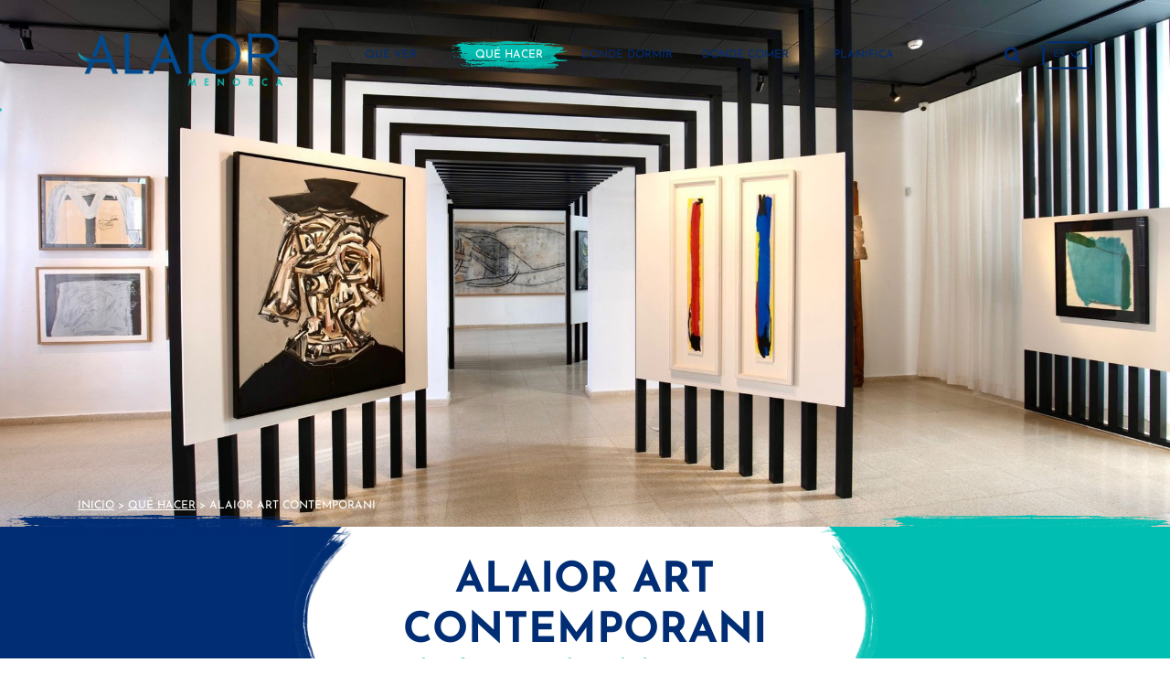

--- FILE ---
content_type: text/html; charset=utf-8
request_url: https://www.visitalaior.com/es/que-hacer/alaior-art-contemporani
body_size: 9651
content:
<!DOCTYPE html><html lang="es-ES" data-cookiename="Bikube.Prefs"><head><meta charset="utf-8"><meta name="viewport" content="width=device-width, initial-scale=1.0"><link rel="dns-prefetch" href="https://www.google-analytics.com"><link rel="apple-touch-icon" sizes="76x76" href="/favicons/apple-touch-icon.png"><link rel="icon" type="image/png" sizes="32x32" href="/favicons/favicon-32x32.png"><link rel="icon" type="image/png" sizes="16x16" href="/favicons/favicon-16x16.png"><link rel="mask-icon" href="/favicons/safari-pinned-tab.svg" color="#00bfb2"><link rel="shortcut icon" href="/favicons/favicon.ico"><meta name="msapplication-TileColor" content="#da532c"><meta name="msapplication-config" content="/favicons/browserconfig.xml"><meta name="theme-color" content="#00bfb2"><link rel="canonical" href="https://www.visitalaior.com/es/que-hacer/alaior-art-contemporani"><meta property="og:url" content="https://www.visitalaior.com/es/que-hacer/alaior-art-contemporani"><script id='BikubeCookieConsentSettings' src='/bikube/cookieconsent/configuration'></script><script id='BikubeCookieConsentJs' src='/static/bikube/js/bikube.cookieconsent.js?v=2.65.9.0' data-template='/bikube/cookieconsent/template' data-styles='/bikube/cookieconsent/styles' data-mode='overlay' data-remote='My4xNC4xNTIuMTg1' data-consent-mode='2'></script><title>Alaior Arte Contempor&#225;neo (L&#212;AC), el referente cultural de Menorca</title><meta property="og:title" content="Alaior Arte Contemporáneo (LÔAC), el referente cultural de Menorca"><meta name="description" content="Alaior Art Contemporani, alberga una impresionante colección de obras de arte contemporáneo de artistas tan reconocidos internacionalmente como Joan Miró, Miguel Barceló, Marina Abramovic, Jaume Plensa, Antonio Saura o Antoni Tàpies, entre otros"><meta property="og:description" content="Alaior Art Contemporani, alberga una impresionante colección de obras de arte contemporáneo de artistas tan reconocidos internacionalmente como Joan Miró, Miguel Barceló, Marina Abramovic, Jaume Plensa, Antonio Saura o Antoni Tàpies, entre otros"><meta property="og:type" content="website"><script async src="https://www.googletagmanager.com/gtag/js?id=UA-193199907-1"></script><script>window.dataLayer=window.dataLayer||[];function gtag(){dataLayer.push(arguments);}
gtag('js',new Date());gtag('config','UA-193199907-1');</script><script async src="https://www.googletagmanager.com/gtag/js?id=G-8F525Q2WW3"></script><script>window.dataLayer=window.dataLayer||[];function gtag(){dataLayer.push(arguments);}
gtag('js',new Date());gtag('config','G-8F525Q2WW3');</script><link rel="stylesheet" href="/v-218cb7b46a63240e93a8d53919eed520/static/web/bundles/site.min.css"></head><body class="preload" data-localization="es" data-localization-culture="es-ES" data-controller="todo" data-action="contemporaryart"><header><div class="container"><div class="backbone row no-gutters align-items-center"><div class="col-6 col-lg-3 text-left"><a href="/es/inicio"><div class="bw-media contain logo"><img src="/static/web/img/logo-visitalaior.png"></div></a></div><div class="d-none d-lg-block col-lg-7"><nav class="text-center"><div class="menu"><div class="row align-items-center no-gutters backbone-menu"><div class="col-lg item-container"><div class="menu-item tosee-index"><a class="menu-item-link" href="/es/que-ver">Qué ver</a> <span class="fa fa-angle-right d-lg-none open" data-dom=".submenu.tosee"></span><div class="submenu tosee"><div class="d-lg-none menu-header"><div class="row no-gutters align-items-center"><div class="col-6 text-left"><div class="go-back open" data-dom=".submenu.tosee"><span class="fa fa-angle-left"></span> Atrás</div></div><div class="col-6 text-right"><span class="d-lg-none fa fa-times close-menu open" data-dom="nav"></span></div></div></div><div class="item-container"><div class="submenu-item tosee-city"><a class="submenu-item-link" href="/es/que-ver/ciudad">Ciudad</a></div></div><div class="item-container"><div class="submenu-item tosee-coast"><a class="submenu-item-link" href="/es/que-ver/costa">Costa</a></div></div><div class="item-container"><div class="submenu-item tosee-architecture"><a class="submenu-item-link" href="/es/que-ver/arquitectura">Arquitectura</a></div></div><div class="item-container"><div class="submenu-item tosee-patrimony"><a class="submenu-item-link" href="/es/que-ver/patrimonio">Patrimonio</a></div></div><div class="item-container"><div class="submenu-item tosee-nature"><a class="submenu-item-link" href="/es/que-ver/naturaleza">Naturaleza</a></div></div><div class="item-container"><div class="submenu-item tosee-beaches"><a class="submenu-item-link" href="/es/que-ver/playas">Playas</a></div></div><div class="brush-frame color-1 d-none d-lg-block"></div></div></div></div><div class="col-lg item-container"><div class="menu-item todo-index"><a class="menu-item-link" href="/es/que-hacer">Qué hacer</a> <span class="fa fa-angle-right d-lg-none open" data-dom=".submenu.todo"></span><div class="submenu todo"><div class="d-lg-none menu-header"><div class="row no-gutters align-items-center"><div class="col-6 text-left"><div class="go-back open" data-dom=".submenu.todo"><span class="fa fa-angle-left"></span> Atrás</div></div><div class="col-6 text-right"><span class="d-lg-none fa fa-times close-menu open" data-dom="nav"></span></div></div></div><div class="item-container"><div class="submenu-item todo-contemporaryart"><a class="submenu-item-link" href="/es/que-hacer/alaior-art-contemporani">Alaior Art Contemporani</a></div></div><div class="item-container"><div class="submenu-item todo-activities"><a class="submenu-item-link" href="/es/que-hacer/deporte">Deporte</a></div></div><div class="item-container"><div class="submenu-item todo-shopping"><a class="submenu-item-link" href="/es/que-hacer/compras">Compras</a> <span class="fa fa-angle-right d-lg-none open" data-dom=".subsubmenu.shopping"></span><div class="subsubmenu shopping"><div class="d-lg-none menu-header"><div class="row no-gutters align-items-center"><div class="col-6 text-left"><div class="go-back open" data-dom=".subsubmenu.shopping"><span class="fa fa-angle-left"></span> Atrás</div></div><div class="col-6 text-right"><span class="d-lg-none fa fa-times close-menu open" data-dom="nav"></span></div></div></div><div class="item-container"><div class="subsubmenu-item todo-markets"><a class="subsubmenu-item-link" href="/es/que-hacer/mercados-y-ferias">Mercados y ferias</a></div></div><div class="item-container"><div class="subsubmenu-item todo-shops"><a class="subsubmenu-item-link" href="/es/que-hacer/tiendas">Tiendas</a></div></div><div class="brush-frame color-2 d-none d-lg-block"></div></div></div></div><div class="item-container"><div class="submenu-item todo-culturefestivities"><a class="submenu-item-link" href="/es/que-hacer/cultura-y-fiestas">Cultura y fiestas</a></div></div><div class="item-container"><div class="submenu-item todo-leisurefun"><a class="submenu-item-link" href="/es/que-hacer/ocio-y-diversion">Ocio y diversión</a></div></div><div class="item-container"><div class="submenu-item todo-trips"><a class="submenu-item-link" href="/es/que-hacer/rutas-y-excursiones">Rutas y excursiones</a> <span class="fa fa-angle-right d-lg-none open" data-dom=".subsubmenu.trips"></span><div class="subsubmenu trips"><div class="d-lg-none menu-header"><div class="row no-gutters align-items-center"><div class="col-6 text-left"><div class="go-back open" data-dom=".subsubmenu.trips"><span class="fa fa-angle-left"></span> Atrás</div></div><div class="col-6 text-right"><span class="d-lg-none fa fa-times close-menu open" data-dom="nav"></span></div></div></div><div class="item-container"><div class="subsubmenu-item todo-trips-cami-cavalls-alaior"><a class="subsubmenu-item-link" href="/es/que-hacer/ruta/cami-de-cavalls/cami-cavalls-alaior">Cam&#237; de cavalls</a></div></div><div class="item-container"><div class="subsubmenu-item todo-trips-rutas_senderistas"><a class="subsubmenu-item-link" href="/es/que-hacer/ruta/rutas-senderistas/rutas_senderistas">Rutas Senderistas</a></div></div><div class="item-container"><div class="subsubmenu-item todo-trips-rutas_de_interior"><a class="subsubmenu-item-link" href="/es/que-hacer/ruta/rutas-de-interior/rutas_de_interior">Rutas de Interior</a></div></div><div class="item-container"><div class="subsubmenu-item todo-trips-rutas_en_kayak"><a class="subsubmenu-item-link" href="/es/que-hacer/ruta/rutas-en-kayak/rutas_en_kayak">Rutas en Kayak</a></div></div><div class="item-container"><div class="subsubmenu-item todo-trips-rutas_cicloturisticas"><a class="subsubmenu-item-link" href="/es/que-hacer/ruta/rutas-cicloturisticas/rutas_cicloturisticas">Rutas Ciclotur&#237;sticas</a></div></div><div class="item-container"><div class="subsubmenu-item todo-trips-rutas_ecuestres"><a class="subsubmenu-item-link" href="/es/que-hacer/ruta/rutas-ecuestres/rutas_ecuestres">Rutas Ecuestres</a></div></div><div class="item-container"><div class="subsubmenu-item todo-trips-itinerario_ornitologico"><a class="subsubmenu-item-link" href="/es/que-hacer/ruta/itinerario-ornitologico/itinerario_ornitologico">Itinerario Ornitol&#243;gico</a></div></div><div class="item-container"><div class="subsubmenu-item todo-trips-itinerarios_floristicos"><a class="subsubmenu-item-link" href="/es/que-hacer/ruta/itinerarios-floristicos/itinerarios_floristicos">Itinerarios Flor&#237;sticos</a></div></div><div class="item-container"><div class="subsubmenu-item todo-trips-ruta_geologica"><a class="subsubmenu-item-link" href="/es/que-hacer/ruta/ruta-geologica/ruta_geologica">Ruta Geol&#243;gica</a></div></div><div class="brush-frame color-2 d-none d-lg-block"></div></div></div></div><div class="item-container"><div class="submenu-item index-diary"><a class="submenu-item-link" href="/es/agenda">Ver agenda</a></div></div><div class="brush-frame color-1 d-none d-lg-block"></div></div></div></div><div class="col-lg item-container"><div class="menu-item tosleep-index"><a class="menu-item-link" href="/es/donde-dormir">Dónde dormir</a></div></div><div class="col-lg item-container"><div class="menu-item toeat-index"><a class="menu-item-link" href="/es/donde-comer">Dónde comer</a></div></div><div class="col-lg item-container"><div class="menu-item planning-index"><a class="menu-item-link" href="/es/planifica">Planifica</a> <span class="fa fa-angle-right d-lg-none open" data-dom=".submenu.planning"></span><div class="submenu planning"><div class="d-lg-none menu-header"><div class="row no-gutters align-items-center"><div class="col-6 text-left"><div class="go-back open" data-dom=".submenu.planning"><span class="fa fa-angle-left"></span> Atrás</div></div><div class="col-6 text-right"><span class="d-lg-none fa fa-times close-menu open" data-dom="nav"></span></div></div></div><div class="item-container"><div class="submenu-item planning-arriving"><a class="submenu-item-link" href="/es/planifica/como-llegar">Cómo llegar</a></div></div><div class="item-container"><div class="submenu-item planning-moving"><a class="submenu-item-link" href="/es/planifica/como-moverse">Cómo moverte</a></div></div><div class="item-container"><div class="submenu-item planning-healthsecurity"><a class="submenu-item-link" href="/es/planifica/salud-y-seguridad">Salud y seguridad</a></div></div><div class="item-container"><div class="submenu-item planning-mapsguides"><a class="submenu-item-link" href="/es/planifica/mapas-y-guias">Mapas y guías</a></div></div><div class="item-container"><div class="submenu-item planning-tourismoffices"><a class="submenu-item-link" href="/es/planifica/oficinas-de-turismo">Oficinas de turismo</a></div></div><div class="item-container"><div class="submenu-item planning-phonesinterest"><a class="submenu-item-link" href="/es/planifica/telefonos-de-interes">Teléfonos de interés</a></div></div><div class="brush-frame color-1 d-none d-lg-block"></div></div></div></div></div></div></nav></div><div class="col-6 col-lg-2 text-right"><span class="fa fa-bars open d-lg-none" data-dom="nav"></span><div class="aligned d-none d-lg-inline-block search-block"><span class="header-search fa fa-search"></span><div class="search"><form action="/es/buscar"><div class="input-group"><input type="text" class="form-control" name="q" placeholder="Introduce tu búsqueda"> <button class="input-group-append btn px-4"> Buscar </button></div></form></div></div><div class="aligned d-none d-lg-inline-block"><div class="regional-configuration"><form action="/es/bikubeweb/changeregionalconfiguration" method="post" prefix="ajax"><input id="rc1-Action" name="Action" type="hidden" value="ContemporaryArt"><input id="rc1-Controller" name="Controller" type="hidden" value="ToDo"><input id="rc1-RouteData" name="RouteData" type="hidden" value=""><select class="lang-select domify" id="rc1-Language" name="Language"><option selected value="ES">ES</option><option value="CA">CA</option><option value="EN">EN</option><option value="FR">FR</option></select></form></div></div></div></div><nav class="d-lg-none text-center"><div class="inner"><div class="menu-header"><div class="row no-gutters"><div class="col-6 text-left"><div class="regional-configuration"><form action="/es/bikubeweb/changeregionalconfiguration" method="post" prefix="ajax"><input id="rc2-Action" name="Action" type="hidden" value="ContemporaryArt"><input id="rc2-Controller" name="Controller" type="hidden" value="ToDo"><input id="rc2-RouteData" name="RouteData" type="hidden" value=""><select class="lang-select domify" id="rc2-Language" name="Language"><option selected value="ES">ES</option><option value="CA">CA</option><option value="EN">EN</option><option value="FR">FR</option></select></form></div></div><div class="col-6 text-right"><span class="d-lg-none fa fa-times close-menu open" data-dom="nav"></span></div></div></div><div class="menu"><div class="search"><form action="/es/buscar"><div class="input-group"><input type="text" class="form-control" name="q" placeholder="Introduce tu búsqueda"> <button class="input-group-append btn px-3"> <span class="fa fa-search"></span> </button></div></form></div><div class="row align-items-center no-gutters backbone-menu"><div class="col-lg item-container"><div class="menu-item tosee-index"><a class="menu-item-link" href="/es/que-ver">Qué ver</a> <span class="fa fa-angle-right d-lg-none open" data-dom=".submenu.tosee"></span><div class="submenu tosee"><div class="d-lg-none menu-header"><div class="row no-gutters align-items-center"><div class="col-6 text-left"><div class="go-back open" data-dom=".submenu.tosee"><span class="fa fa-angle-left"></span> Atrás</div></div><div class="col-6 text-right"><span class="d-lg-none fa fa-times close-menu open" data-dom="nav"></span></div></div></div><div class="item-container"><div class="submenu-item tosee-city"><a class="submenu-item-link" href="/es/que-ver/ciudad">Ciudad</a></div></div><div class="item-container"><div class="submenu-item tosee-coast"><a class="submenu-item-link" href="/es/que-ver/costa">Costa</a></div></div><div class="item-container"><div class="submenu-item tosee-architecture"><a class="submenu-item-link" href="/es/que-ver/arquitectura">Arquitectura</a></div></div><div class="item-container"><div class="submenu-item tosee-patrimony"><a class="submenu-item-link" href="/es/que-ver/patrimonio">Patrimonio</a></div></div><div class="item-container"><div class="submenu-item tosee-nature"><a class="submenu-item-link" href="/es/que-ver/naturaleza">Naturaleza</a></div></div><div class="item-container"><div class="submenu-item tosee-beaches"><a class="submenu-item-link" href="/es/que-ver/playas">Playas</a></div></div><div class="brush-frame color-1 d-none d-lg-block"></div></div></div></div><div class="col-lg item-container"><div class="menu-item todo-index"><a class="menu-item-link" href="/es/que-hacer">Qué hacer</a> <span class="fa fa-angle-right d-lg-none open" data-dom=".submenu.todo"></span><div class="submenu todo"><div class="d-lg-none menu-header"><div class="row no-gutters align-items-center"><div class="col-6 text-left"><div class="go-back open" data-dom=".submenu.todo"><span class="fa fa-angle-left"></span> Atrás</div></div><div class="col-6 text-right"><span class="d-lg-none fa fa-times close-menu open" data-dom="nav"></span></div></div></div><div class="item-container"><div class="submenu-item todo-contemporaryart"><a class="submenu-item-link" href="/es/que-hacer/alaior-art-contemporani">Alaior Art Contemporani</a></div></div><div class="item-container"><div class="submenu-item todo-activities"><a class="submenu-item-link" href="/es/que-hacer/deporte">Deporte</a></div></div><div class="item-container"><div class="submenu-item todo-shopping"><a class="submenu-item-link" href="/es/que-hacer/compras">Compras</a> <span class="fa fa-angle-right d-lg-none open" data-dom=".subsubmenu.shopping"></span><div class="subsubmenu shopping"><div class="d-lg-none menu-header"><div class="row no-gutters align-items-center"><div class="col-6 text-left"><div class="go-back open" data-dom=".subsubmenu.shopping"><span class="fa fa-angle-left"></span> Atrás</div></div><div class="col-6 text-right"><span class="d-lg-none fa fa-times close-menu open" data-dom="nav"></span></div></div></div><div class="item-container"><div class="subsubmenu-item todo-markets"><a class="subsubmenu-item-link" href="/es/que-hacer/mercados-y-ferias">Mercados y ferias</a></div></div><div class="item-container"><div class="subsubmenu-item todo-shops"><a class="subsubmenu-item-link" href="/es/que-hacer/tiendas">Tiendas</a></div></div><div class="brush-frame color-2 d-none d-lg-block"></div></div></div></div><div class="item-container"><div class="submenu-item todo-culturefestivities"><a class="submenu-item-link" href="/es/que-hacer/cultura-y-fiestas">Cultura y fiestas</a></div></div><div class="item-container"><div class="submenu-item todo-leisurefun"><a class="submenu-item-link" href="/es/que-hacer/ocio-y-diversion">Ocio y diversión</a></div></div><div class="item-container"><div class="submenu-item todo-trips"><a class="submenu-item-link" href="/es/que-hacer/rutas-y-excursiones">Rutas y excursiones</a> <span class="fa fa-angle-right d-lg-none open" data-dom=".subsubmenu.trips"></span><div class="subsubmenu trips"><div class="d-lg-none menu-header"><div class="row no-gutters align-items-center"><div class="col-6 text-left"><div class="go-back open" data-dom=".subsubmenu.trips"><span class="fa fa-angle-left"></span> Atrás</div></div><div class="col-6 text-right"><span class="d-lg-none fa fa-times close-menu open" data-dom="nav"></span></div></div></div><div class="item-container"><div class="subsubmenu-item todo-trips-cami-cavalls-alaior"><a class="subsubmenu-item-link" href="/es/que-hacer/ruta/cami-de-cavalls/cami-cavalls-alaior">Cam&#237; de cavalls</a></div></div><div class="item-container"><div class="subsubmenu-item todo-trips-rutas_senderistas"><a class="subsubmenu-item-link" href="/es/que-hacer/ruta/rutas-senderistas/rutas_senderistas">Rutas Senderistas</a></div></div><div class="item-container"><div class="subsubmenu-item todo-trips-rutas_de_interior"><a class="subsubmenu-item-link" href="/es/que-hacer/ruta/rutas-de-interior/rutas_de_interior">Rutas de Interior</a></div></div><div class="item-container"><div class="subsubmenu-item todo-trips-rutas_en_kayak"><a class="subsubmenu-item-link" href="/es/que-hacer/ruta/rutas-en-kayak/rutas_en_kayak">Rutas en Kayak</a></div></div><div class="item-container"><div class="subsubmenu-item todo-trips-rutas_cicloturisticas"><a class="subsubmenu-item-link" href="/es/que-hacer/ruta/rutas-cicloturisticas/rutas_cicloturisticas">Rutas Ciclotur&#237;sticas</a></div></div><div class="item-container"><div class="subsubmenu-item todo-trips-rutas_ecuestres"><a class="subsubmenu-item-link" href="/es/que-hacer/ruta/rutas-ecuestres/rutas_ecuestres">Rutas Ecuestres</a></div></div><div class="item-container"><div class="subsubmenu-item todo-trips-itinerario_ornitologico"><a class="subsubmenu-item-link" href="/es/que-hacer/ruta/itinerario-ornitologico/itinerario_ornitologico">Itinerario Ornitol&#243;gico</a></div></div><div class="item-container"><div class="subsubmenu-item todo-trips-itinerarios_floristicos"><a class="subsubmenu-item-link" href="/es/que-hacer/ruta/itinerarios-floristicos/itinerarios_floristicos">Itinerarios Flor&#237;sticos</a></div></div><div class="item-container"><div class="subsubmenu-item todo-trips-ruta_geologica"><a class="subsubmenu-item-link" href="/es/que-hacer/ruta/ruta-geologica/ruta_geologica">Ruta Geol&#243;gica</a></div></div><div class="brush-frame color-2 d-none d-lg-block"></div></div></div></div><div class="item-container"><div class="submenu-item index-diary"><a class="submenu-item-link" href="/es/agenda">Ver agenda</a></div></div><div class="brush-frame color-1 d-none d-lg-block"></div></div></div></div><div class="col-lg item-container"><div class="menu-item tosleep-index"><a class="menu-item-link" href="/es/donde-dormir">Dónde dormir</a></div></div><div class="col-lg item-container"><div class="menu-item toeat-index"><a class="menu-item-link" href="/es/donde-comer">Dónde comer</a></div></div><div class="col-lg item-container"><div class="menu-item planning-index"><a class="menu-item-link" href="/es/planifica">Planifica</a> <span class="fa fa-angle-right d-lg-none open" data-dom=".submenu.planning"></span><div class="submenu planning"><div class="d-lg-none menu-header"><div class="row no-gutters align-items-center"><div class="col-6 text-left"><div class="go-back open" data-dom=".submenu.planning"><span class="fa fa-angle-left"></span> Atrás</div></div><div class="col-6 text-right"><span class="d-lg-none fa fa-times close-menu open" data-dom="nav"></span></div></div></div><div class="item-container"><div class="submenu-item planning-arriving"><a class="submenu-item-link" href="/es/planifica/como-llegar">Cómo llegar</a></div></div><div class="item-container"><div class="submenu-item planning-moving"><a class="submenu-item-link" href="/es/planifica/como-moverse">Cómo moverte</a></div></div><div class="item-container"><div class="submenu-item planning-healthsecurity"><a class="submenu-item-link" href="/es/planifica/salud-y-seguridad">Salud y seguridad</a></div></div><div class="item-container"><div class="submenu-item planning-mapsguides"><a class="submenu-item-link" href="/es/planifica/mapas-y-guias">Mapas y guías</a></div></div><div class="item-container"><div class="submenu-item planning-tourismoffices"><a class="submenu-item-link" href="/es/planifica/oficinas-de-turismo">Oficinas de turismo</a></div></div><div class="item-container"><div class="submenu-item planning-phonesinterest"><a class="submenu-item-link" href="/es/planifica/telefonos-de-interes">Teléfonos de interés</a></div></div><div class="brush-frame color-1 d-none d-lg-block"></div></div></div></div></div></div><div class="footer"><ul class="secondary-menu"><li><a href="/es/prensa-y-profesionales">Prensa y profesionales</a></li><li><a href="/es/contacto">Contacto</a></li></ul><ul><li><a href="/es/avisos-legales">Avisos legales</a></li><li><a href="/es/politica-de-privacidad">Política de privacidad</a></li><li><a href="/es/politica-de-cookies">Política de cookies</a></li><li><a href="/es/mapa-de-la-web">Mapa web</a></li></ul></div></div></nav><div class="scroll-tracker"></div></div></header><main class="body-content"><section class="ToDo ContemporaryArt"><div class="slider"><div class="media"><img src="/static/uploads/loac.lazy.jpeg" data-pre-format="lazy" data-post-format="" data-mode="cover"></div></div><div class="container"><div class="breadcrumbs"><span class="guide"> <a href="https://www.visitalaior.com/es/inicio" title="Inicio">Inicio</a> &gt; <a href="https://www.visitalaior.com/es/que-hacer" title="Qué hacer">Qu&#233; hacer</a> &gt; Alaior Art Contemporani </span></div></div><div class="bikube-content-controls" data-seo="33" data-media-gallery="43" data-content="arte-contemporaneo"></div><div class="title-strip"><div class="row no-gutters"><div class="col-1 col-lg-3"><div class="left-block h-100"></div></div><div class="col-10 col-lg-6"><div class="center-block"><div class="content text-center"><h1>Alaior Art Contemporani</h1><h2>El referente cultural de Menorca</h2></div></div></div><div class="col-1 col-lg-3"><div class="right-block h-100"></div></div></div></div><div class="main-content"><div class="container"><div class="content"><p>L&Ocirc;AC, Alaior Art Contemporani, alberga una impresionante colecci&oacute;n de obras de arte contempor&aacute;neo de artistas tan reconocidos internacionalmente como Joan Mir&oacute;, Miquel Barcel&oacute;, Marina Abramović, Jaume Plensa, Antonio Saura o Antoni T&agrave;pies, entre muchos otros.</p><p>Ubicada en la calle Santiago Pons Quintana 56 (antes calle Baixamar), en un edificio muy representativo del centro hist&oacute;rico, se trata de la &uacute;nica exhibici&oacute;n p&uacute;blica de una colecci&oacute;n privada de estas caracter&iacute;sticas en la isla de Menorca, destacando tambi&eacute;n por ser una de las m&aacute;s destacadas de todas las Islas Baleares, con m&aacute;s de un centenar de obras de gran valor que han sido cedidas al Ayuntamiento para su exposici&oacute;n.</p><p>La iniciativa re&uacute;ne los grandes nombres del arte contempor&aacute;neo espa&ntilde;ol con un par de aportaciones extranjeras de peso que dan consistencia y coherencia a un discurso expositivo diverso, transversal, de calidad y de valor hist&oacute;rico. Los autores con presencia en esta propuesta art&iacute;stica alaiorense son part&iacute;cipes de grupos como &#39;El Paso&#39;, y dignos representantes de corrientes como la realista, informalista, cin&eacute;tica, expresionismo abstracto o el surrealismo, por ejemplo.</p><p><strong>L&Ocirc;AC puede visitarse de martes a domingo, de 10:30h a 14:00h y de 17.30 a 21.00 h. </strong></p><p>El precio de entrada general son 5 euros. Entrada gratuita para menores de 10 a&ntilde;os, visitas organizadas por entidades sin &aacute;nimo de lucro, profesores, investigadores y gu&iacute;as tur&iacute;sticos, siempre que acrediten su condici&oacute;n, y personas en paro, siempre que acrediten su situaci&oacute;n.</p><p>Para personas mayores de 65 a&ntilde;os, familias numerosas y titulares del carnet joven hay una reducci&oacute;n del 50% del precio de entrada general.</p><p>A continuaci&oacute;n podr&aacute;n descubrir todos los artistas y obras que conforman esta espectacular colecci&oacute;n.</p><hr><h3><a href="https://ticketib.com/es/events/loac-alaior-art-contemporani-alaior-loac-alaior-art-contemporani"><strong>COMPRAR ENTRADAS ONLINE</strong></a></h3><hr><h3></h3></div></div></div><div class="container"><div class="text-center mb-5"><h1>Los artistas</h1><h2>Grandes nombres del arte contemporáneo español</h2></div><div class="row mb-5"><div class="col-12 col-sm-6 col-lg-4 mb-4"><div class="artist"><div class="name">A. R. Penck</div><div class="information">Dresde, 1939 - Zurich, 2017</div><a class="btn" href="/es/que-hacer/artista/a-r-penck/ar-penck"> Ficha del artista </a></div></div><div class="col-12 col-sm-6 col-lg-4 mb-4"><div class="artist"><div class="name">Alexander Calder</div><div class="information">Filadelfia, 1898 - Nueva York,1976</div><a class="btn" href="/es/que-hacer/artista/alexander-calder/alexander-calder"> Ficha del artista </a></div></div><div class="col-12 col-sm-6 col-lg-4 mb-4"><div class="artist"><div class="name">Antoni Clav&eacute;</div><div class="information">Barcelona, 1913 - Saint-Tropez 2005</div><a class="btn" href="/es/que-hacer/artista/antoni-claveacute/antonio-clave"> Ficha del artista </a></div></div><div class="col-12 col-sm-6 col-lg-4 mb-4"><div class="artist"><div class="name">Antoni T&agrave;pies</div><div class="information">Barcelona, 1923 &ndash; 2012</div><a class="btn" href="/es/que-hacer/artista/antoni-tagravepies/antoni-tapies"> Ficha del artista </a></div></div><div class="col-12 col-sm-6 col-lg-4 mb-4"><div class="artist"><div class="name">Antonio L&oacute;pez</div><div class="information">1936, Tomelloso</div><a class="btn" href="/es/que-hacer/artista/antonio-loacutepez/antonio-lopez"> Ficha del artista </a></div></div><div class="col-12 col-sm-6 col-lg-4 mb-4"><div class="artist"><div class="name">Antonio Saura</div><div class="information">Huesca, 1930 &ndash; Cuenca, 1998</div><a class="btn" href="/es/que-hacer/artista/antonio-saura/antonio-saura"> Ficha del artista </a></div></div><div class="col-12 col-sm-6 col-lg-4 mb-4"><div class="artist"><div class="name">Balthus</div><div class="information"></div><a class="btn" href="/es/que-hacer/artista/balthus/balthus"> Ficha del artista </a></div></div><div class="col-12 col-sm-6 col-lg-4 mb-4"><div class="artist"><div class="name">Blanca Mu&ntilde;oz</div><div class="information">Madrid, 1963</div><a class="btn" href="/es/que-hacer/artista/blanca-muntildeoz/blanca-munoz"> Ficha del artista </a></div></div><div class="col-12 col-sm-6 col-lg-4 mb-4"><div class="artist"><div class="name">Bonifacio</div><div class="information">San Sebasti&aacute;n, 1933-2011</div><a class="btn" href="/es/que-hacer/artista/bonifacio/bonifacio"> Ficha del artista </a></div></div><div class="col-12 col-sm-6 col-lg-4 mb-4"><div class="artist"><div class="name">CARLOS ALBERT</div><div class="information">(Madrid 1978)</div><a class="btn" href="/es/que-hacer/artista/carlos-albert/carlos_albert"> Ficha del artista </a></div></div><div class="col-12 col-sm-6 col-lg-4 mb-4"><div class="artist"><div class="name">CASPAR BERGER</div><div class="information">Pa&iacute;ses bajos, 1965</div><a class="btn" href="/es/que-hacer/artista/caspar-berger/caspar_berger"> Ficha del artista </a></div></div><div class="col-12 col-sm-6 col-lg-4 mb-4"><div class="artist"><div class="name">Chuck Close</div><div class="information">Monroe, Washington,1940</div><a class="btn" href="/es/que-hacer/artista/chuck-close/chuck-close"> Ficha del artista </a></div></div><div class="col-12 col-sm-6 col-lg-4 mb-4"><div class="artist"><div class="name">Cristina Barrera</div><div class="information"></div><a class="btn" href="/es/que-hacer/artista/cristina-barrera/cristina-barrera"> Ficha del artista </a></div></div><div class="col-12 col-sm-6 col-lg-4 mb-4"><div class="artist"><div class="name">Eduardo Arroyo</div><div class="information">Madrid (1937-2018)</div><a class="btn" href="/es/que-hacer/artista/eduardo-arroyo/eduardo-arroyo"> Ficha del artista </a></div></div><div class="col-12 col-sm-6 col-lg-4 mb-4"><div class="artist"><div class="name">Equipo 57</div><div class="information">Par&iacute;s (1957)</div><a class="btn" href="/es/que-hacer/artista/equipo-57/equipo_57"> Ficha del artista </a></div></div><div class="col-12 col-sm-6 col-lg-4 mb-4"><div class="artist"><div class="name">EQUIPO CR&Oacute;NICA</div><div class="information">Valencia (1964)</div><a class="btn" href="/es/que-hacer/artista/equipo-croacutenica/equipo_cronica"> Ficha del artista </a></div></div><div class="col-12 col-sm-6 col-lg-4 mb-4"><div class="artist"><div class="name">Esperanza d&#39;Ors</div><div class="information">Madrid, 1949</div><a class="btn" href="/es/que-hacer/artista/esperanza-d39ors/esperanza-dors"> Ficha del artista </a></div></div><div class="col-12 col-sm-6 col-lg-4 mb-4"><div class="artist"><div class="name">ESTEBAN VICENTE</div><div class="information">Tur&eacute;gano (1903)</div><a class="btn" href="/es/que-hacer/artista/esteban-vicente/esteban_vicente"> Ficha del artista </a></div></div><div class="col-12 col-sm-6 col-lg-4 mb-4"><div class="artist"><div class="name">Eug&egrave;nia Aloy</div><div class="information">Valencia, 1973</div><a class="btn" href="/es/que-hacer/artista/eugegravenia-aloy/eugenia-aloy"> Ficha del artista </a></div></div><div class="col-12 col-sm-6 col-lg-4 mb-4"><div class="artist"><div class="name">Eusebio Sempere</div><div class="information">Onil, 1923- Alicante, 1985</div><a class="btn" href="/es/que-hacer/artista/eusebio-sempere/eusebio-sempere"> Ficha del artista </a></div></div><div class="col-12 col-sm-6 col-lg-4 mb-4"><div class="artist"><div class="name">Francesco Clemente</div><div class="information">N&aacute;poles, 1952</div><a class="btn" href="/es/que-hacer/artista/francesco-clemente/francesco-clemente"> Ficha del artista </a></div></div><div class="col-12 col-sm-6 col-lg-4 mb-4"><div class="artist"><div class="name">Francis Bacon</div><div class="information">Dubl&iacute;n, 1909 - Madrid, 1992</div><a class="btn" href="/es/que-hacer/artista/francis-bacon/francis-bacon"> Ficha del artista </a></div></div><div class="col-12 col-sm-6 col-lg-4 mb-4"><div class="artist"><div class="name">FRANCISCO FARRERAS</div><div class="information">Barcelona, (1927)</div><a class="btn" href="/es/que-hacer/artista/francisco-farreras/francisco_farreras"> Ficha del artista </a></div></div><div class="col-12 col-sm-6 col-lg-4 mb-4"><div class="artist"><div class="name">Hern&aacute;ndez Pijuan</div><div class="information">Barcelona, 1931-2005</div><a class="btn" href="/es/que-hacer/artista/hernaacutendez-pijuan/hernandez-pijuan"> Ficha del artista </a></div></div><div class="col-12 col-sm-6 col-lg-4 mb-4"><div class="artist"><div class="name">I&Ntilde;IGO NAVARRO</div><div class="information">(Madrid, 1977)</div><a class="btn" href="/es/que-hacer/artista/intildeigo-navarro/inigo_navarro"> Ficha del artista </a></div></div><div class="col-12 col-sm-6 col-lg-4 mb-4"><div class="artist"><div class="name">IV&Aacute;N FORCADELL</div><div class="information">(Alcanar, Tarragona, 1993)</div><a class="btn" href="/es/que-hacer/artista/ivaacuten-forcadell/ivan_forcadell"> Ficha del artista </a></div></div><div class="col-12 col-sm-6 col-lg-4 mb-4"><div class="artist"><div class="name">Jaume Plensa</div><div class="information">Barcelona, 1955</div><a class="btn" href="/es/que-hacer/artista/jaume-plensa/jaume-plensa"> Ficha del artista </a></div></div><div class="col-12 col-sm-6 col-lg-4 mb-4"><div class="artist"><div class="name">Joan Mir&oacute;</div><div class="information">Barcelona, 1893 &ndash; Palma de Mallorca, 1983</div><a class="btn" href="/es/que-hacer/artista/joan-miroacute/joan-miro"> Ficha del artista </a></div></div><div class="col-12 col-sm-6 col-lg-4 mb-4"><div class="artist"><div class="name">Jos&eacute; Guerrero</div><div class="information">Granada, 1914-1991</div><a class="btn" href="/es/que-hacer/artista/joseacute-guerrero/jose-guerrero"> Ficha del artista </a></div></div><div class="col-12 col-sm-6 col-lg-4 mb-4"><div class="artist"><div class="name">Jos&eacute; Mar&iacute;a de Orbe</div><div class="information">San Sebasti&aacute;n, 1958</div><a class="btn" href="/es/que-hacer/artista/joseacute-mariacutea-de-orbe/jose-maria-de-orbe"> Ficha del artista </a></div></div><div class="col-12 col-sm-6 col-lg-4 mb-4"><div class="artist"><div class="name">Jos&eacute; Mar&iacute;a Yturralde</div><div class="information">Cuenca, 1942</div><a class="btn" href="/es/que-hacer/artista/joseacute-mariacutea-yturralde/jose-maria-yturralde"> Ficha del artista </a></div></div><div class="col-12 col-sm-6 col-lg-4 mb-4"><div class="artist"><div class="name">JOSE LUIS GOMEZ PERALES</div><div class="information">(Madrid, 1923-Buenafuente del Sistal, Guadalajara, 2008)</div><a class="btn" href="/es/que-hacer/artista/jose-luis-gomez-perales/jose_luis_gomez_perales"> Ficha del artista </a></div></div><div class="col-12 col-sm-6 col-lg-4 mb-4"><div class="artist"><div class="name">Josep Guinovart</div><div class="information">Barcelona, 1927 - Barcelona, 2007</div><a class="btn" href="/es/que-hacer/artista/josep-guinovart/josep-guinovart"> Ficha del artista </a></div></div><div class="col-12 col-sm-6 col-lg-4 mb-4"><div class="artist"><div class="name">Juan Asensio</div><div class="information">Cuenca, 1959</div><a class="btn" href="/es/que-hacer/artista/juan-asensio/juan-asensio"> Ficha del artista </a></div></div><div class="col-12 col-sm-6 col-lg-4 mb-4"><div class="artist"><div class="name">Juan Barjola</div><div class="information">Badajoz, 1919 - Madrid, 2004</div><a class="btn" href="/es/que-hacer/artista/juan-barjola/juan-barjola"> Ficha del artista </a></div></div><div class="col-12 col-sm-6 col-lg-4 mb-4"><div class="artist"><div class="name">Juan Mu&ntilde;oz</div><div class="information">Madrid, 1953 - Ibiza, 2001</div><a class="btn" href="/es/que-hacer/artista/juan-muntildeoz/juan-munoz"> Ficha del artista </a></div></div><div class="col-12 col-sm-6 col-lg-4 mb-4"><div class="artist"><div class="name">Juana Franc&eacute;s</div><div class="information">Alicante, 1924- Madrid, 1990</div><a class="btn" href="/es/que-hacer/artista/juana-franceacutes/juana-frances"> Ficha del artista </a></div></div><div class="col-12 col-sm-6 col-lg-4 mb-4"><div class="artist"><div class="name">Julio Gonz&aacute;lez</div><div class="information">Barcelona, (1876) - Paris, (1942)</div><a class="btn" href="/es/que-hacer/artista/julio-gonzaacutelez/julio-gonzalez"> Ficha del artista </a></div></div><div class="col-12 col-sm-6 col-lg-4 mb-4"><div class="artist"><div class="name">Kiki Smith</div><div class="information">Nuremberg, 1954</div><a class="btn" href="/es/que-hacer/artista/kiki-smith/kiki-smith"> Ficha del artista </a></div></div><div class="col-12 col-sm-6 col-lg-4 mb-4"><div class="artist"><div class="name">LOLA BOSSART</div><div class="information">Valencia, (1922) - Suiza, (2012)</div><a class="btn" href="/es/que-hacer/artista/lola-bossart/lola_bossart"> Ficha del artista </a></div></div><div class="col-12 col-sm-6 col-lg-4 mb-4"><div class="artist"><div class="name">Louise Bourgeois</div><div class="information">París, 1911- Nueva York, 2010</div><a class="btn" href="/es/que-hacer/artista/louise-bourgeois/louise-bourgeois"> Ficha del artista </a></div></div><div class="col-12 col-sm-6 col-lg-4 mb-4"><div class="artist"><div class="name">Luc&iacute;a Vallejo</div><div class="information">Bilbao, 1975</div><a class="btn" href="/es/que-hacer/artista/luciacutea-vallejo/lucia-vallejo"> Ficha del artista </a></div></div><div class="col-12 col-sm-6 col-lg-4 mb-4"><div class="artist"><div class="name">LUIS FEITO</div><div class="information">Madrid, (1929-2021)</div><a class="btn" href="/es/que-hacer/artista/luis-feito/luis_feito"> Ficha del artista </a></div></div><div class="col-12 col-sm-6 col-lg-4 mb-4"><div class="artist"><div class="name">Luis Gordillo</div><div class="information">Sevilla, 1934</div><a class="btn" href="/es/que-hacer/artista/luis-gordillo/luis-gordillo"> Ficha del artista </a></div></div><div class="col-12 col-sm-6 col-lg-4 mb-4"><div class="artist"><div class="name">Manolo Vald&eacute;s</div><div class="information">Valencia, 1942</div><a class="btn" href="/es/que-hacer/artista/manolo-valdeacutes/manolo-valdes"> Ficha del artista </a></div></div><div class="col-12 col-sm-6 col-lg-4 mb-4"><div class="artist"><div class="name">MANUEL MILLARES</div><div class="information">Las Palmas de Gran Canaria, (1926) &ndash; Madrid, (1972)</div><a class="btn" href="/es/que-hacer/artista/manuel-millares-/manuel_millares_"> Ficha del artista </a></div></div><div class="col-12 col-sm-6 col-lg-4 mb-4"><div class="artist"><div class="name">MANUEL RIVERA</div><div class="information">Granada (1927), Madrid (1995)</div><a class="btn" href="/es/que-hacer/artista/manuel-rivera-/manuel_rivera_"> Ficha del artista </a></div></div><div class="col-12 col-sm-6 col-lg-4 mb-4"><div class="artist"><div class="name">Manuel Viola</div><div class="information">Zaragoza, (1916) &ndash; Madrid (1987)</div><a class="btn" href="/es/que-hacer/artista/manuel-viola/manuel-viola"> Ficha del artista </a></div></div><div class="col-12 col-sm-6 col-lg-4 mb-4"><div class="artist"><div class="name">Marina Abramović</div><div class="information">Belgrado, 1970</div><a class="btn" href="/es/que-hacer/artista/marina-abramovic/marina-abramovic"> Ficha del artista </a></div></div><div class="col-12 col-sm-6 col-lg-4 mb-4"><div class="artist"><div class="name">Mart&iacute;n Chirino</div><div class="information">Las Palmas, 1925, Madrid, 2019</div><a class="btn" href="/es/que-hacer/artista/martiacuten-chirino/martin-chirino"> Ficha del artista </a></div></div><div class="col-12 col-sm-6 col-lg-4 mb-4"><div class="artist"><div class="name">Mat&iacute;as Quetglas</div><div class="information">Ciudadela, 1946</div><a class="btn" href="/es/que-hacer/artista/matiacuteas-quetglas/matias-quetlas"> Ficha del artista </a></div></div><div class="col-12 col-sm-6 col-lg-4 mb-4"><div class="artist"><div class="name">Max Beckmann</div><div class="information">Leipzig, 1884 - Nueva York, 1950</div><a class="btn" href="/es/que-hacer/artista/max-beckmann/max-beckmann"> Ficha del artista </a></div></div><div class="col-12 col-sm-6 col-lg-4 mb-4"><div class="artist"><div class="name">Miguel Tadeo</div><div class="information">Logro&ntilde;o, 1986</div><a class="btn" href="/es/que-hacer/artista/miguel-tadeo/miguel-tadeo"> Ficha del artista </a></div></div><div class="col-12 col-sm-6 col-lg-4 mb-4"><div class="artist"><div class="name">Miquel Barcel&oacute;</div><div class="information">Felanitx, 1957</div><a class="btn" href="/es/que-hacer/artista/miquel-barceloacute/miquel-barcelo"> Ficha del artista </a></div></div><div class="col-12 col-sm-6 col-lg-4 mb-4"><div class="artist"><div class="name">Modest Cuixart</div><div class="information">Barcelona, (1925)&ndash; Girona, (2007)</div><a class="btn" href="/es/que-hacer/artista/modest-cuixart/modest-cuixart"> Ficha del artista </a></div></div><div class="col-12 col-sm-6 col-lg-4 mb-4"><div class="artist"><div class="name">Óscar Dom&iacute;nguez</div><div class="information">San Cristobal de la Laguna, 1906 - Par&iacute;s, 1957</div><a class="btn" href="/es/que-hacer/artista/oscar-domiacutenguez/oscar-dominguez"> Ficha del artista </a></div></div><div class="col-12 col-sm-6 col-lg-4 mb-4"><div class="artist"><div class="name">P. de Lamaze</div><div class="information"></div><a class="btn" href="/es/que-hacer/artista/p-de-lamaze/p-de-lamaze"> Ficha del artista </a></div></div><div class="col-12 col-sm-6 col-lg-4 mb-4"><div class="artist"><div class="name">Pablo Palazuelo</div><div class="information">Madrid, 1915 - Galapagar 2007</div><a class="btn" href="/es/que-hacer/artista/pablo-palazuelo/pablo-palazuelo"> Ficha del artista </a></div></div><div class="col-12 col-sm-6 col-lg-4 mb-4"><div class="artist"><div class="name">Paul Lemangny y Pablo Picasso</div><div class="information"></div><a class="btn" href="/es/que-hacer/artista/paul-lemangny-y-pablo-picasso/paul_lemangny_y_pablo_picasso"> Ficha del artista </a></div></div><div class="col-12 col-sm-6 col-lg-4 mb-4"><div class="artist"><div class="name">Robert Ferrer</div><div class="information">Valencia, 1978</div><a class="btn" href="/es/que-hacer/artista/robert-ferrer/robert-ferrer-martorell"> Ficha del artista </a></div></div><div class="col-12 col-sm-6 col-lg-4 mb-4"><div class="artist"><div class="name">Salustiano</div><div class="information">Sevilla, 1965</div><a class="btn" href="/es/que-hacer/artista/salustiano/salustiano"> Ficha del artista </a></div></div><div class="col-12 col-sm-6 col-lg-4 mb-4"><div class="artist"><div class="name">Stephen Conroy</div><div class="information">Helensburgh, 1964</div><a class="btn" href="/es/que-hacer/artista/stephen-conroy/stephen-conroy"> Ficha del artista </a></div></div><div class="col-12 col-sm-6 col-lg-4 mb-4"><div class="artist"><div class="name">Tsuguharu Foujita</div><div class="information">Tokio, 1886 - Zurich 1968</div><a class="btn" href="/es/que-hacer/artista/tsuguharu-foujita/leonard-t-foujita"> Ficha del artista </a></div></div><div class="col-12 col-sm-6 col-lg-4 mb-4"><div class="artist"><div class="name">V&iacute;ctor Vasarely</div><div class="information">P&eacute;sc (Hungr&iacute;a) 1908 &ndash; Annet sur Marne (Francia) 1997</div><a class="btn" href="/es/que-hacer/artista/viacutector-vasarely/victor-vasarely"> Ficha del artista </a></div></div><div class="col-12 col-sm-6 col-lg-4 mb-4"><div class="artist"><div class="name">William Kentridge</div><div class="information">Johannesburgo, 1955</div><a class="btn" href="/es/que-hacer/artista/william-kentridge/william-kentridge"> Ficha del artista </a></div></div></div></div></section></main><footer class="footer"><div class="bikube-content-controls" data-media-gallery="4"></div><div class="newsletter"><div class="newsletter-background"><div class="media"><img src="/static/uploads/00-destacada-playas-alaior-menorca.lazy.jpg" data-pre-format="lazy" data-post-format="" data-mode="cover"></div></div><div class="inner"><div class="container"><h2>Recibe nuestra newsletter</h2><h3>Con ideas, propuestas y actividades sobre Alaior</h3><div class="row"><div class="col-12 col-lg-6"><div class="subscriptors"><form action="/es/que-hacer/alaior-art-contemporani" data-ajax="true" data-ajax-begin="return VisitAlaior.Utils.FormSubmission('.subscriptors')" data-ajax-method="POST" data-ajax-mode="replace" data-ajax-update="#ajaxSubscribe" data-ajax-url="/ajax/subscriptors/subscribe" id="form0" method="post"><div id="ajaxSubscribe"><input name="__RequestVerificationToken" type="hidden" value="yVRMcWz8OGL0yScUWbP1eJ-zGmpsKQuCK10Hafrk9PWfJnOKA5k-6RxXKvvw9fIfJCrVGls9OHdKNF0sFQclgIZDtFM1"><input data-val="true" data-val-required="Obligatorio" id="Language" name="Language" type="hidden" value="es"><div class="row no-gutters align-items-end"><div class="col-7 col-md-8 col-lg-9"><div class="form-group"><input class="form-control" data-val="true" data-val-email="Formato incorrecto" data-val-required="Obligatorio" id="Email" name="Email" placeholder="Tu correo electrónico" type="text" value=""> <span class="field-validation-valid" data-valmsg-for="Email" data-valmsg-replace="true"></span></div></div><div class="col-5 col-md-4 col-lg-3"><div class="form-group"><button class="btn btn2 form-control"> Enviar </button></div></div><div class="col-12 pt-4"><div class="form-group check privacy"><input type="checkbox" class="mandatory domify"> Acepto la <a href='#' data-toggle='modal' data-target='#content-popup' data-content='politica_privacidad' title='Política de privacidad'>política de privacidad</a></div></div><div class="col-12"><div class="loader horizontal"></div></div></div></div></form></div></div></div></div></div><div class="brush-frame color-1"></div></div><div class="footer-panel"><div class="upper"><div class="container"><div class="logo-container"><div class="capital"><img src="/static/web/img/logo-capital.png"></div><div class="logo"><img src="/static/web/img/logo-alternate.png"></div></div></div></div><div class="container"><div class="row align-items-end"><div class="d-none d-md-block col-md-6"><div class="coat-of-arms aligned"><img src="/static/web/img/coat-of-arms.png"></div><div class="aligned web-info"><h2>Ajuntament d'Alaior</h2><h3>www.alaior.org</h3></div></div><div class="col-12 col-md-6 text-right"><div class="d-none d-lg-block"><ul class="secondary-menu"><li><a href="/es/prensa-y-profesionales">Prensa y profesionales</a></li><li><a href="/es/contacto">Contacto</a></li></ul></div><div class="social"><a href="https://www.facebook.com/visitalaior" target="_blank" class="fa fa-facebook"></a> <a href="https://www.instagram.com/visitalaior" target="_blank" class="fa fa-instagram"></a></div></div><div class="d-md-none col-12"><div class="coat-of-arms aligned"><img src="/static/web/img/coat-of-arms.png"></div><div class="aligned web-info"><h2>Ajuntament d'Alaior</h2><h3>www.alaior.org</h3></div></div></div></div><div class="commons"><div class="container"><div class="row"><div class="col-12 col-md-7 text-left"><ul><li><a href="/es/avisos-legales">Avisos legales</a></li><li><a href="/es/politica-de-privacidad">Política de privacidad</a></li><li><a href="/es/politica-de-cookies">Política de cookies</a></li><li><a href="/es/mapa-de-la-web">Mapa web</a></li></ul></div><div class="col-12 col-md-5 text-right"><p class="kodea">Desarrollado por <a href="https://www.binarymenorca.com" rel="nofollow" target="_blank">Binary Menorca</a></p></div></div></div></div></div></footer><div class="loader full-page"></div><script src="/v-80b9ad31da94d2f0b89bc68be9b4ce98/static/web/bundles/site.min.js?i18nSkip"></script><div class="modal fade" id="content-popup"><div class="modal-dialog modal-dialog-centered modal-lg"><div class="modal-content"><div class="modal-header"><h5 class="modal-title"></h5><button type="button" class="close" data-dismiss="modal"> <span aria-hidden="true"><span class="fa fa-times"></span></span> </button></div><div class="modal-body"><div class="content"></div><div class="loader horizontal"></div></div></div></div></div><div class="modal fade" id="bikube-login"><div class="modal-dialog modal-dialog-centered modal-lg"><div class="modal-content"><div class="modal-header"><h5 class="modal-title">Acceso privado</h5><button type="button" class="close" data-dismiss="modal"> <span aria-hidden="true"><span class="fa fa-times"></span></span> </button></div><div class="modal-body"><div id="ajaxLogin"><div class="alert alert-danger login-failure d-none">Datos de acceso incorrectos.</div><form action="/es/que-hacer/alaior-art-contemporani" data-ajax="true" data-ajax-begin="VisitAlaior.Utils.FormSubmission('#ajaxLogin')" data-ajax-failure="VisitAlaior.BikubeWeb.LoginFailure()" data-ajax-method="POST" data-ajax-mode="replace" data-ajax-success="VisitAlaior.BikubeWeb.LoginSuccess()" data-ajax-update="#ajaxLogin" data-ajax-url="/ajax/bikubeweb/loginbikube" id="form1" method="post"><input name="__RequestVerificationToken" type="hidden" value="nAnyltb63_7FB-71rzDrsX_FP_q2YAe9YTJ93vjPTPAaOLmEiLCtkbs7O_jtcFA_DkrXJcE0S6o1ZMUaDSGsNniFEPw1"><div class="row align-items-center"><div class="col-12 col-md-6"><div class="form-group"><input class="form-control login-email" data-val="true" data-val-email="Formato incorrecto" data-val-required="Obligatorio" id="MD-Email" name="Email" placeholder="Correo electrónico" type="text" value=""> <span class="field-validation-valid" data-valmsg-for="Email" data-valmsg-replace="true"></span></div></div><div class="col-12 col-md-6"><div class="form-group"><input class="form-control" data-val="true" data-val-required="Obligatorio" id="MD-Password" name="Password" placeholder="Contraseña" type="password"> <span class="field-validation-valid" data-valmsg-for="Password" data-valmsg-replace="true"></span></div></div></div><div class="row align-items-center"><div class="col-12 col-md-6"><a data-toggle="modal" data-target="#account-recovery" href="#account-recovery"> ¿Has olvidado tu contraseña? </a></div><div class="col-12 col-md-6 text-right"><div class="loader horizontal"></div><button class="btn px-5"> Iniciar sesión </button></div></div></form></div></div></div></div></div><div class="modal fade" id="account-recovery"><div class="modal-dialog modal-dialog-centered modal-lg"><div class="modal-content"><div class="modal-header"><h5 class="modal-title">Recuperación de cuenta</h5><button type="button" class="close" data-dismiss="modal"> <span aria-hidden="true"><span class="fa fa-times"></span></span> </button></div><div class="modal-body"><div class="password-recover"><p>Indica tu e-mail para que podamos enviarte las instrucciones para establecer tu contraseña:</p><div class="row align-items-end"><div class="col-12 col-md-8"><div class="form-group"><input class="recovery-email form-control" id="RecoveryEmail" name="RecoveryEmail" placeholder="Email" type="text" value=""></div></div><div class="col-12 col-md-4"><div class="form-group"><button class="send-recovery btn btn-type3 form-control"> Enviar </button></div></div></div><div class="loader horizontal"></div></div><div class="alert alert-success recovery-message d-none">Hemos enviado la información para reestablecer el acceso a tu cuenta a la dirección de correo que nos has proporcionado. Si pasados unos minutos no has recibido el mensaje con la información para recuperar el acceso a tu cuenta, revisa la carpeta de correo basura (spam).</div></div></div></div></div><script>var pagina=(function(module){module.recursos={loginModalTitle:"Acceso privado",mandatoryText:"Obligatorio"};return module;})(pagina||{});if(!String.prototype.format){String.prototype.format=function(){let str=this.toString();if(!arguments.length)
return str;let args=typeof arguments[0];args="string"===args||"number"===args?arguments:arguments[0];for(arg in args)
str=str.replace(RegExp("\\{"+arg+"\\}","gi"),args[arg]);return str;};}</script><script src="https://www.google.com/recaptcha/enterprise.js?render=6LdYRNMhAAAAADP_8jTRDqx7VhvpTclZK14VaGQI"></script><script>function setReCaptchaToken($form){grecaptcha.enterprise.ready(async()=>{const token=await grecaptcha.enterprise.execute('6LdYRNMhAAAAADP_8jTRDqx7VhvpTclZK14VaGQI',{action:'LOGIN'});let $field=$form.find('.field-g-recaptcha-response');if($field.length){$field.val(token);}else{$form.append('<input type="hidden" class="field-g-recaptcha-response" name="g-recaptcha-response" value="'+token+'" />')}});}
$(document).on('change','form.recaptcha:not(.hasRecaptcha)',function(){let $form=$(this);setReCaptchaToken($form);$form.addClass('hasRecaptcha');setInterval(function(){setReCaptchaToken($form);},60*1000);});</script></body></html>

--- FILE ---
content_type: text/html; charset=utf-8
request_url: https://www.google.com/recaptcha/enterprise/anchor?ar=1&k=6LdYRNMhAAAAADP_8jTRDqx7VhvpTclZK14VaGQI&co=aHR0cHM6Ly93d3cudmlzaXRhbGFpb3IuY29tOjQ0Mw..&hl=en&v=N67nZn4AqZkNcbeMu4prBgzg&size=invisible&anchor-ms=20000&execute-ms=30000&cb=hz4k34428lp6
body_size: 48823
content:
<!DOCTYPE HTML><html dir="ltr" lang="en"><head><meta http-equiv="Content-Type" content="text/html; charset=UTF-8">
<meta http-equiv="X-UA-Compatible" content="IE=edge">
<title>reCAPTCHA</title>
<style type="text/css">
/* cyrillic-ext */
@font-face {
  font-family: 'Roboto';
  font-style: normal;
  font-weight: 400;
  font-stretch: 100%;
  src: url(//fonts.gstatic.com/s/roboto/v48/KFO7CnqEu92Fr1ME7kSn66aGLdTylUAMa3GUBHMdazTgWw.woff2) format('woff2');
  unicode-range: U+0460-052F, U+1C80-1C8A, U+20B4, U+2DE0-2DFF, U+A640-A69F, U+FE2E-FE2F;
}
/* cyrillic */
@font-face {
  font-family: 'Roboto';
  font-style: normal;
  font-weight: 400;
  font-stretch: 100%;
  src: url(//fonts.gstatic.com/s/roboto/v48/KFO7CnqEu92Fr1ME7kSn66aGLdTylUAMa3iUBHMdazTgWw.woff2) format('woff2');
  unicode-range: U+0301, U+0400-045F, U+0490-0491, U+04B0-04B1, U+2116;
}
/* greek-ext */
@font-face {
  font-family: 'Roboto';
  font-style: normal;
  font-weight: 400;
  font-stretch: 100%;
  src: url(//fonts.gstatic.com/s/roboto/v48/KFO7CnqEu92Fr1ME7kSn66aGLdTylUAMa3CUBHMdazTgWw.woff2) format('woff2');
  unicode-range: U+1F00-1FFF;
}
/* greek */
@font-face {
  font-family: 'Roboto';
  font-style: normal;
  font-weight: 400;
  font-stretch: 100%;
  src: url(//fonts.gstatic.com/s/roboto/v48/KFO7CnqEu92Fr1ME7kSn66aGLdTylUAMa3-UBHMdazTgWw.woff2) format('woff2');
  unicode-range: U+0370-0377, U+037A-037F, U+0384-038A, U+038C, U+038E-03A1, U+03A3-03FF;
}
/* math */
@font-face {
  font-family: 'Roboto';
  font-style: normal;
  font-weight: 400;
  font-stretch: 100%;
  src: url(//fonts.gstatic.com/s/roboto/v48/KFO7CnqEu92Fr1ME7kSn66aGLdTylUAMawCUBHMdazTgWw.woff2) format('woff2');
  unicode-range: U+0302-0303, U+0305, U+0307-0308, U+0310, U+0312, U+0315, U+031A, U+0326-0327, U+032C, U+032F-0330, U+0332-0333, U+0338, U+033A, U+0346, U+034D, U+0391-03A1, U+03A3-03A9, U+03B1-03C9, U+03D1, U+03D5-03D6, U+03F0-03F1, U+03F4-03F5, U+2016-2017, U+2034-2038, U+203C, U+2040, U+2043, U+2047, U+2050, U+2057, U+205F, U+2070-2071, U+2074-208E, U+2090-209C, U+20D0-20DC, U+20E1, U+20E5-20EF, U+2100-2112, U+2114-2115, U+2117-2121, U+2123-214F, U+2190, U+2192, U+2194-21AE, U+21B0-21E5, U+21F1-21F2, U+21F4-2211, U+2213-2214, U+2216-22FF, U+2308-230B, U+2310, U+2319, U+231C-2321, U+2336-237A, U+237C, U+2395, U+239B-23B7, U+23D0, U+23DC-23E1, U+2474-2475, U+25AF, U+25B3, U+25B7, U+25BD, U+25C1, U+25CA, U+25CC, U+25FB, U+266D-266F, U+27C0-27FF, U+2900-2AFF, U+2B0E-2B11, U+2B30-2B4C, U+2BFE, U+3030, U+FF5B, U+FF5D, U+1D400-1D7FF, U+1EE00-1EEFF;
}
/* symbols */
@font-face {
  font-family: 'Roboto';
  font-style: normal;
  font-weight: 400;
  font-stretch: 100%;
  src: url(//fonts.gstatic.com/s/roboto/v48/KFO7CnqEu92Fr1ME7kSn66aGLdTylUAMaxKUBHMdazTgWw.woff2) format('woff2');
  unicode-range: U+0001-000C, U+000E-001F, U+007F-009F, U+20DD-20E0, U+20E2-20E4, U+2150-218F, U+2190, U+2192, U+2194-2199, U+21AF, U+21E6-21F0, U+21F3, U+2218-2219, U+2299, U+22C4-22C6, U+2300-243F, U+2440-244A, U+2460-24FF, U+25A0-27BF, U+2800-28FF, U+2921-2922, U+2981, U+29BF, U+29EB, U+2B00-2BFF, U+4DC0-4DFF, U+FFF9-FFFB, U+10140-1018E, U+10190-1019C, U+101A0, U+101D0-101FD, U+102E0-102FB, U+10E60-10E7E, U+1D2C0-1D2D3, U+1D2E0-1D37F, U+1F000-1F0FF, U+1F100-1F1AD, U+1F1E6-1F1FF, U+1F30D-1F30F, U+1F315, U+1F31C, U+1F31E, U+1F320-1F32C, U+1F336, U+1F378, U+1F37D, U+1F382, U+1F393-1F39F, U+1F3A7-1F3A8, U+1F3AC-1F3AF, U+1F3C2, U+1F3C4-1F3C6, U+1F3CA-1F3CE, U+1F3D4-1F3E0, U+1F3ED, U+1F3F1-1F3F3, U+1F3F5-1F3F7, U+1F408, U+1F415, U+1F41F, U+1F426, U+1F43F, U+1F441-1F442, U+1F444, U+1F446-1F449, U+1F44C-1F44E, U+1F453, U+1F46A, U+1F47D, U+1F4A3, U+1F4B0, U+1F4B3, U+1F4B9, U+1F4BB, U+1F4BF, U+1F4C8-1F4CB, U+1F4D6, U+1F4DA, U+1F4DF, U+1F4E3-1F4E6, U+1F4EA-1F4ED, U+1F4F7, U+1F4F9-1F4FB, U+1F4FD-1F4FE, U+1F503, U+1F507-1F50B, U+1F50D, U+1F512-1F513, U+1F53E-1F54A, U+1F54F-1F5FA, U+1F610, U+1F650-1F67F, U+1F687, U+1F68D, U+1F691, U+1F694, U+1F698, U+1F6AD, U+1F6B2, U+1F6B9-1F6BA, U+1F6BC, U+1F6C6-1F6CF, U+1F6D3-1F6D7, U+1F6E0-1F6EA, U+1F6F0-1F6F3, U+1F6F7-1F6FC, U+1F700-1F7FF, U+1F800-1F80B, U+1F810-1F847, U+1F850-1F859, U+1F860-1F887, U+1F890-1F8AD, U+1F8B0-1F8BB, U+1F8C0-1F8C1, U+1F900-1F90B, U+1F93B, U+1F946, U+1F984, U+1F996, U+1F9E9, U+1FA00-1FA6F, U+1FA70-1FA7C, U+1FA80-1FA89, U+1FA8F-1FAC6, U+1FACE-1FADC, U+1FADF-1FAE9, U+1FAF0-1FAF8, U+1FB00-1FBFF;
}
/* vietnamese */
@font-face {
  font-family: 'Roboto';
  font-style: normal;
  font-weight: 400;
  font-stretch: 100%;
  src: url(//fonts.gstatic.com/s/roboto/v48/KFO7CnqEu92Fr1ME7kSn66aGLdTylUAMa3OUBHMdazTgWw.woff2) format('woff2');
  unicode-range: U+0102-0103, U+0110-0111, U+0128-0129, U+0168-0169, U+01A0-01A1, U+01AF-01B0, U+0300-0301, U+0303-0304, U+0308-0309, U+0323, U+0329, U+1EA0-1EF9, U+20AB;
}
/* latin-ext */
@font-face {
  font-family: 'Roboto';
  font-style: normal;
  font-weight: 400;
  font-stretch: 100%;
  src: url(//fonts.gstatic.com/s/roboto/v48/KFO7CnqEu92Fr1ME7kSn66aGLdTylUAMa3KUBHMdazTgWw.woff2) format('woff2');
  unicode-range: U+0100-02BA, U+02BD-02C5, U+02C7-02CC, U+02CE-02D7, U+02DD-02FF, U+0304, U+0308, U+0329, U+1D00-1DBF, U+1E00-1E9F, U+1EF2-1EFF, U+2020, U+20A0-20AB, U+20AD-20C0, U+2113, U+2C60-2C7F, U+A720-A7FF;
}
/* latin */
@font-face {
  font-family: 'Roboto';
  font-style: normal;
  font-weight: 400;
  font-stretch: 100%;
  src: url(//fonts.gstatic.com/s/roboto/v48/KFO7CnqEu92Fr1ME7kSn66aGLdTylUAMa3yUBHMdazQ.woff2) format('woff2');
  unicode-range: U+0000-00FF, U+0131, U+0152-0153, U+02BB-02BC, U+02C6, U+02DA, U+02DC, U+0304, U+0308, U+0329, U+2000-206F, U+20AC, U+2122, U+2191, U+2193, U+2212, U+2215, U+FEFF, U+FFFD;
}
/* cyrillic-ext */
@font-face {
  font-family: 'Roboto';
  font-style: normal;
  font-weight: 500;
  font-stretch: 100%;
  src: url(//fonts.gstatic.com/s/roboto/v48/KFO7CnqEu92Fr1ME7kSn66aGLdTylUAMa3GUBHMdazTgWw.woff2) format('woff2');
  unicode-range: U+0460-052F, U+1C80-1C8A, U+20B4, U+2DE0-2DFF, U+A640-A69F, U+FE2E-FE2F;
}
/* cyrillic */
@font-face {
  font-family: 'Roboto';
  font-style: normal;
  font-weight: 500;
  font-stretch: 100%;
  src: url(//fonts.gstatic.com/s/roboto/v48/KFO7CnqEu92Fr1ME7kSn66aGLdTylUAMa3iUBHMdazTgWw.woff2) format('woff2');
  unicode-range: U+0301, U+0400-045F, U+0490-0491, U+04B0-04B1, U+2116;
}
/* greek-ext */
@font-face {
  font-family: 'Roboto';
  font-style: normal;
  font-weight: 500;
  font-stretch: 100%;
  src: url(//fonts.gstatic.com/s/roboto/v48/KFO7CnqEu92Fr1ME7kSn66aGLdTylUAMa3CUBHMdazTgWw.woff2) format('woff2');
  unicode-range: U+1F00-1FFF;
}
/* greek */
@font-face {
  font-family: 'Roboto';
  font-style: normal;
  font-weight: 500;
  font-stretch: 100%;
  src: url(//fonts.gstatic.com/s/roboto/v48/KFO7CnqEu92Fr1ME7kSn66aGLdTylUAMa3-UBHMdazTgWw.woff2) format('woff2');
  unicode-range: U+0370-0377, U+037A-037F, U+0384-038A, U+038C, U+038E-03A1, U+03A3-03FF;
}
/* math */
@font-face {
  font-family: 'Roboto';
  font-style: normal;
  font-weight: 500;
  font-stretch: 100%;
  src: url(//fonts.gstatic.com/s/roboto/v48/KFO7CnqEu92Fr1ME7kSn66aGLdTylUAMawCUBHMdazTgWw.woff2) format('woff2');
  unicode-range: U+0302-0303, U+0305, U+0307-0308, U+0310, U+0312, U+0315, U+031A, U+0326-0327, U+032C, U+032F-0330, U+0332-0333, U+0338, U+033A, U+0346, U+034D, U+0391-03A1, U+03A3-03A9, U+03B1-03C9, U+03D1, U+03D5-03D6, U+03F0-03F1, U+03F4-03F5, U+2016-2017, U+2034-2038, U+203C, U+2040, U+2043, U+2047, U+2050, U+2057, U+205F, U+2070-2071, U+2074-208E, U+2090-209C, U+20D0-20DC, U+20E1, U+20E5-20EF, U+2100-2112, U+2114-2115, U+2117-2121, U+2123-214F, U+2190, U+2192, U+2194-21AE, U+21B0-21E5, U+21F1-21F2, U+21F4-2211, U+2213-2214, U+2216-22FF, U+2308-230B, U+2310, U+2319, U+231C-2321, U+2336-237A, U+237C, U+2395, U+239B-23B7, U+23D0, U+23DC-23E1, U+2474-2475, U+25AF, U+25B3, U+25B7, U+25BD, U+25C1, U+25CA, U+25CC, U+25FB, U+266D-266F, U+27C0-27FF, U+2900-2AFF, U+2B0E-2B11, U+2B30-2B4C, U+2BFE, U+3030, U+FF5B, U+FF5D, U+1D400-1D7FF, U+1EE00-1EEFF;
}
/* symbols */
@font-face {
  font-family: 'Roboto';
  font-style: normal;
  font-weight: 500;
  font-stretch: 100%;
  src: url(//fonts.gstatic.com/s/roboto/v48/KFO7CnqEu92Fr1ME7kSn66aGLdTylUAMaxKUBHMdazTgWw.woff2) format('woff2');
  unicode-range: U+0001-000C, U+000E-001F, U+007F-009F, U+20DD-20E0, U+20E2-20E4, U+2150-218F, U+2190, U+2192, U+2194-2199, U+21AF, U+21E6-21F0, U+21F3, U+2218-2219, U+2299, U+22C4-22C6, U+2300-243F, U+2440-244A, U+2460-24FF, U+25A0-27BF, U+2800-28FF, U+2921-2922, U+2981, U+29BF, U+29EB, U+2B00-2BFF, U+4DC0-4DFF, U+FFF9-FFFB, U+10140-1018E, U+10190-1019C, U+101A0, U+101D0-101FD, U+102E0-102FB, U+10E60-10E7E, U+1D2C0-1D2D3, U+1D2E0-1D37F, U+1F000-1F0FF, U+1F100-1F1AD, U+1F1E6-1F1FF, U+1F30D-1F30F, U+1F315, U+1F31C, U+1F31E, U+1F320-1F32C, U+1F336, U+1F378, U+1F37D, U+1F382, U+1F393-1F39F, U+1F3A7-1F3A8, U+1F3AC-1F3AF, U+1F3C2, U+1F3C4-1F3C6, U+1F3CA-1F3CE, U+1F3D4-1F3E0, U+1F3ED, U+1F3F1-1F3F3, U+1F3F5-1F3F7, U+1F408, U+1F415, U+1F41F, U+1F426, U+1F43F, U+1F441-1F442, U+1F444, U+1F446-1F449, U+1F44C-1F44E, U+1F453, U+1F46A, U+1F47D, U+1F4A3, U+1F4B0, U+1F4B3, U+1F4B9, U+1F4BB, U+1F4BF, U+1F4C8-1F4CB, U+1F4D6, U+1F4DA, U+1F4DF, U+1F4E3-1F4E6, U+1F4EA-1F4ED, U+1F4F7, U+1F4F9-1F4FB, U+1F4FD-1F4FE, U+1F503, U+1F507-1F50B, U+1F50D, U+1F512-1F513, U+1F53E-1F54A, U+1F54F-1F5FA, U+1F610, U+1F650-1F67F, U+1F687, U+1F68D, U+1F691, U+1F694, U+1F698, U+1F6AD, U+1F6B2, U+1F6B9-1F6BA, U+1F6BC, U+1F6C6-1F6CF, U+1F6D3-1F6D7, U+1F6E0-1F6EA, U+1F6F0-1F6F3, U+1F6F7-1F6FC, U+1F700-1F7FF, U+1F800-1F80B, U+1F810-1F847, U+1F850-1F859, U+1F860-1F887, U+1F890-1F8AD, U+1F8B0-1F8BB, U+1F8C0-1F8C1, U+1F900-1F90B, U+1F93B, U+1F946, U+1F984, U+1F996, U+1F9E9, U+1FA00-1FA6F, U+1FA70-1FA7C, U+1FA80-1FA89, U+1FA8F-1FAC6, U+1FACE-1FADC, U+1FADF-1FAE9, U+1FAF0-1FAF8, U+1FB00-1FBFF;
}
/* vietnamese */
@font-face {
  font-family: 'Roboto';
  font-style: normal;
  font-weight: 500;
  font-stretch: 100%;
  src: url(//fonts.gstatic.com/s/roboto/v48/KFO7CnqEu92Fr1ME7kSn66aGLdTylUAMa3OUBHMdazTgWw.woff2) format('woff2');
  unicode-range: U+0102-0103, U+0110-0111, U+0128-0129, U+0168-0169, U+01A0-01A1, U+01AF-01B0, U+0300-0301, U+0303-0304, U+0308-0309, U+0323, U+0329, U+1EA0-1EF9, U+20AB;
}
/* latin-ext */
@font-face {
  font-family: 'Roboto';
  font-style: normal;
  font-weight: 500;
  font-stretch: 100%;
  src: url(//fonts.gstatic.com/s/roboto/v48/KFO7CnqEu92Fr1ME7kSn66aGLdTylUAMa3KUBHMdazTgWw.woff2) format('woff2');
  unicode-range: U+0100-02BA, U+02BD-02C5, U+02C7-02CC, U+02CE-02D7, U+02DD-02FF, U+0304, U+0308, U+0329, U+1D00-1DBF, U+1E00-1E9F, U+1EF2-1EFF, U+2020, U+20A0-20AB, U+20AD-20C0, U+2113, U+2C60-2C7F, U+A720-A7FF;
}
/* latin */
@font-face {
  font-family: 'Roboto';
  font-style: normal;
  font-weight: 500;
  font-stretch: 100%;
  src: url(//fonts.gstatic.com/s/roboto/v48/KFO7CnqEu92Fr1ME7kSn66aGLdTylUAMa3yUBHMdazQ.woff2) format('woff2');
  unicode-range: U+0000-00FF, U+0131, U+0152-0153, U+02BB-02BC, U+02C6, U+02DA, U+02DC, U+0304, U+0308, U+0329, U+2000-206F, U+20AC, U+2122, U+2191, U+2193, U+2212, U+2215, U+FEFF, U+FFFD;
}
/* cyrillic-ext */
@font-face {
  font-family: 'Roboto';
  font-style: normal;
  font-weight: 900;
  font-stretch: 100%;
  src: url(//fonts.gstatic.com/s/roboto/v48/KFO7CnqEu92Fr1ME7kSn66aGLdTylUAMa3GUBHMdazTgWw.woff2) format('woff2');
  unicode-range: U+0460-052F, U+1C80-1C8A, U+20B4, U+2DE0-2DFF, U+A640-A69F, U+FE2E-FE2F;
}
/* cyrillic */
@font-face {
  font-family: 'Roboto';
  font-style: normal;
  font-weight: 900;
  font-stretch: 100%;
  src: url(//fonts.gstatic.com/s/roboto/v48/KFO7CnqEu92Fr1ME7kSn66aGLdTylUAMa3iUBHMdazTgWw.woff2) format('woff2');
  unicode-range: U+0301, U+0400-045F, U+0490-0491, U+04B0-04B1, U+2116;
}
/* greek-ext */
@font-face {
  font-family: 'Roboto';
  font-style: normal;
  font-weight: 900;
  font-stretch: 100%;
  src: url(//fonts.gstatic.com/s/roboto/v48/KFO7CnqEu92Fr1ME7kSn66aGLdTylUAMa3CUBHMdazTgWw.woff2) format('woff2');
  unicode-range: U+1F00-1FFF;
}
/* greek */
@font-face {
  font-family: 'Roboto';
  font-style: normal;
  font-weight: 900;
  font-stretch: 100%;
  src: url(//fonts.gstatic.com/s/roboto/v48/KFO7CnqEu92Fr1ME7kSn66aGLdTylUAMa3-UBHMdazTgWw.woff2) format('woff2');
  unicode-range: U+0370-0377, U+037A-037F, U+0384-038A, U+038C, U+038E-03A1, U+03A3-03FF;
}
/* math */
@font-face {
  font-family: 'Roboto';
  font-style: normal;
  font-weight: 900;
  font-stretch: 100%;
  src: url(//fonts.gstatic.com/s/roboto/v48/KFO7CnqEu92Fr1ME7kSn66aGLdTylUAMawCUBHMdazTgWw.woff2) format('woff2');
  unicode-range: U+0302-0303, U+0305, U+0307-0308, U+0310, U+0312, U+0315, U+031A, U+0326-0327, U+032C, U+032F-0330, U+0332-0333, U+0338, U+033A, U+0346, U+034D, U+0391-03A1, U+03A3-03A9, U+03B1-03C9, U+03D1, U+03D5-03D6, U+03F0-03F1, U+03F4-03F5, U+2016-2017, U+2034-2038, U+203C, U+2040, U+2043, U+2047, U+2050, U+2057, U+205F, U+2070-2071, U+2074-208E, U+2090-209C, U+20D0-20DC, U+20E1, U+20E5-20EF, U+2100-2112, U+2114-2115, U+2117-2121, U+2123-214F, U+2190, U+2192, U+2194-21AE, U+21B0-21E5, U+21F1-21F2, U+21F4-2211, U+2213-2214, U+2216-22FF, U+2308-230B, U+2310, U+2319, U+231C-2321, U+2336-237A, U+237C, U+2395, U+239B-23B7, U+23D0, U+23DC-23E1, U+2474-2475, U+25AF, U+25B3, U+25B7, U+25BD, U+25C1, U+25CA, U+25CC, U+25FB, U+266D-266F, U+27C0-27FF, U+2900-2AFF, U+2B0E-2B11, U+2B30-2B4C, U+2BFE, U+3030, U+FF5B, U+FF5D, U+1D400-1D7FF, U+1EE00-1EEFF;
}
/* symbols */
@font-face {
  font-family: 'Roboto';
  font-style: normal;
  font-weight: 900;
  font-stretch: 100%;
  src: url(//fonts.gstatic.com/s/roboto/v48/KFO7CnqEu92Fr1ME7kSn66aGLdTylUAMaxKUBHMdazTgWw.woff2) format('woff2');
  unicode-range: U+0001-000C, U+000E-001F, U+007F-009F, U+20DD-20E0, U+20E2-20E4, U+2150-218F, U+2190, U+2192, U+2194-2199, U+21AF, U+21E6-21F0, U+21F3, U+2218-2219, U+2299, U+22C4-22C6, U+2300-243F, U+2440-244A, U+2460-24FF, U+25A0-27BF, U+2800-28FF, U+2921-2922, U+2981, U+29BF, U+29EB, U+2B00-2BFF, U+4DC0-4DFF, U+FFF9-FFFB, U+10140-1018E, U+10190-1019C, U+101A0, U+101D0-101FD, U+102E0-102FB, U+10E60-10E7E, U+1D2C0-1D2D3, U+1D2E0-1D37F, U+1F000-1F0FF, U+1F100-1F1AD, U+1F1E6-1F1FF, U+1F30D-1F30F, U+1F315, U+1F31C, U+1F31E, U+1F320-1F32C, U+1F336, U+1F378, U+1F37D, U+1F382, U+1F393-1F39F, U+1F3A7-1F3A8, U+1F3AC-1F3AF, U+1F3C2, U+1F3C4-1F3C6, U+1F3CA-1F3CE, U+1F3D4-1F3E0, U+1F3ED, U+1F3F1-1F3F3, U+1F3F5-1F3F7, U+1F408, U+1F415, U+1F41F, U+1F426, U+1F43F, U+1F441-1F442, U+1F444, U+1F446-1F449, U+1F44C-1F44E, U+1F453, U+1F46A, U+1F47D, U+1F4A3, U+1F4B0, U+1F4B3, U+1F4B9, U+1F4BB, U+1F4BF, U+1F4C8-1F4CB, U+1F4D6, U+1F4DA, U+1F4DF, U+1F4E3-1F4E6, U+1F4EA-1F4ED, U+1F4F7, U+1F4F9-1F4FB, U+1F4FD-1F4FE, U+1F503, U+1F507-1F50B, U+1F50D, U+1F512-1F513, U+1F53E-1F54A, U+1F54F-1F5FA, U+1F610, U+1F650-1F67F, U+1F687, U+1F68D, U+1F691, U+1F694, U+1F698, U+1F6AD, U+1F6B2, U+1F6B9-1F6BA, U+1F6BC, U+1F6C6-1F6CF, U+1F6D3-1F6D7, U+1F6E0-1F6EA, U+1F6F0-1F6F3, U+1F6F7-1F6FC, U+1F700-1F7FF, U+1F800-1F80B, U+1F810-1F847, U+1F850-1F859, U+1F860-1F887, U+1F890-1F8AD, U+1F8B0-1F8BB, U+1F8C0-1F8C1, U+1F900-1F90B, U+1F93B, U+1F946, U+1F984, U+1F996, U+1F9E9, U+1FA00-1FA6F, U+1FA70-1FA7C, U+1FA80-1FA89, U+1FA8F-1FAC6, U+1FACE-1FADC, U+1FADF-1FAE9, U+1FAF0-1FAF8, U+1FB00-1FBFF;
}
/* vietnamese */
@font-face {
  font-family: 'Roboto';
  font-style: normal;
  font-weight: 900;
  font-stretch: 100%;
  src: url(//fonts.gstatic.com/s/roboto/v48/KFO7CnqEu92Fr1ME7kSn66aGLdTylUAMa3OUBHMdazTgWw.woff2) format('woff2');
  unicode-range: U+0102-0103, U+0110-0111, U+0128-0129, U+0168-0169, U+01A0-01A1, U+01AF-01B0, U+0300-0301, U+0303-0304, U+0308-0309, U+0323, U+0329, U+1EA0-1EF9, U+20AB;
}
/* latin-ext */
@font-face {
  font-family: 'Roboto';
  font-style: normal;
  font-weight: 900;
  font-stretch: 100%;
  src: url(//fonts.gstatic.com/s/roboto/v48/KFO7CnqEu92Fr1ME7kSn66aGLdTylUAMa3KUBHMdazTgWw.woff2) format('woff2');
  unicode-range: U+0100-02BA, U+02BD-02C5, U+02C7-02CC, U+02CE-02D7, U+02DD-02FF, U+0304, U+0308, U+0329, U+1D00-1DBF, U+1E00-1E9F, U+1EF2-1EFF, U+2020, U+20A0-20AB, U+20AD-20C0, U+2113, U+2C60-2C7F, U+A720-A7FF;
}
/* latin */
@font-face {
  font-family: 'Roboto';
  font-style: normal;
  font-weight: 900;
  font-stretch: 100%;
  src: url(//fonts.gstatic.com/s/roboto/v48/KFO7CnqEu92Fr1ME7kSn66aGLdTylUAMa3yUBHMdazQ.woff2) format('woff2');
  unicode-range: U+0000-00FF, U+0131, U+0152-0153, U+02BB-02BC, U+02C6, U+02DA, U+02DC, U+0304, U+0308, U+0329, U+2000-206F, U+20AC, U+2122, U+2191, U+2193, U+2212, U+2215, U+FEFF, U+FFFD;
}

</style>
<link rel="stylesheet" type="text/css" href="https://www.gstatic.com/recaptcha/releases/N67nZn4AqZkNcbeMu4prBgzg/styles__ltr.css">
<script nonce="G00Y6NGH_iCOE3ytALySaw" type="text/javascript">window['__recaptcha_api'] = 'https://www.google.com/recaptcha/enterprise/';</script>
<script type="text/javascript" src="https://www.gstatic.com/recaptcha/releases/N67nZn4AqZkNcbeMu4prBgzg/recaptcha__en.js" nonce="G00Y6NGH_iCOE3ytALySaw">
      
    </script></head>
<body><div id="rc-anchor-alert" class="rc-anchor-alert"></div>
<input type="hidden" id="recaptcha-token" value="[base64]">
<script type="text/javascript" nonce="G00Y6NGH_iCOE3ytALySaw">
      recaptcha.anchor.Main.init("[\x22ainput\x22,[\x22bgdata\x22,\x22\x22,\[base64]/[base64]/[base64]/bmV3IHJbeF0oY1swXSk6RT09Mj9uZXcgclt4XShjWzBdLGNbMV0pOkU9PTM/bmV3IHJbeF0oY1swXSxjWzFdLGNbMl0pOkU9PTQ/[base64]/[base64]/[base64]/[base64]/[base64]/[base64]/[base64]/[base64]\x22,\[base64]\x22,\x22cijCpMKtEgE/w7HCi8KiwqFvSsKUw4clw74Swr04LhxyY8KUwqZJwozCtU3Du8KaMjTCuj3DrMKdwoBFQWJ0PyLCl8OtC8KAc8KuW8Ozw7ADwrXDn8OEMsOewqV8DMOZEWDDljd/wpjCrcORw70dw4bCr8KGwqkfdcKMTcKOHcKdT8OwCSTDjhxJw458wrrDhBN/wqnCvcKHwprDqBssQsOmw5cSTFknw6plw71YGMK9d8KGw5jDihk5ZMKkFW7ChBoLw6NPa2nCtcKIw7c3wqfCnsKtG1cFwoJCeT9lwq9SBMOQwodnVMO+wpXCpX94woXDoMOZw40hdzpzJ8OJag97wpFeJMKUw5nCsMKiw5AawojDh3Ngwqx6woVZYQQYMMOSGF/[base64]/Ch8Obw6E6b2NSLcKeLwfCjBHCuXEBwp3DqMOpw4jDsw3DuTBRGzFXSMK3wrU9EMO/w6NBwpJtN8Kfwp/DrcOLw4o7w6zCtRpBMD/[base64]/DiMKPfcKzwoswwpvCvcKLwrlGEcOswrDCu8KtBcK+Sx3DjsOGPjvDh0ZcG8KTwpfCqsOSV8KBSMKmwo7CjWHDmwrDpj3Cpx7Ck8OTCCoAw6tGw7HDrMKwD2/DqnfCqTsgw6jCnsKOPMKgwqcEw7NBwqbChcOcXcOuFkzCtMKKw47DlyPCt3LDucKkw4NwDsOxS00RbMKkK8KOMsK1LUYrDMKowpAREmbChMKlQ8O6w582wpsMZ1Ztw59LwqrDv8Kgf8Kxwp4Iw7/DjMKNwpHDnX4kRsKgwqHDhU/DicOhw5kPwotNwq7CjcObw7jCuShqw6JbwoVdw6HCiALDkU9+WHV4PcKXwq0Ca8O+w7zDrGPDscOKw4lJfMOoW3PCp8KmODwsQAoswrt0wr9GNGnDi8OTV3LDnMKBKHUIwrM0IMOmw5zCpB7CmlvCsyPDhcKJwofCuMOOZsKySE/DlXBgw6tDcMONw6YIw4I1EMONACrDhcKnVMKxw5XDnMKMdm06VcKawoTDjlFCwr/Ckx7CicOXBMOwPyHDoSvDnQzCoMOeGH7CuSxrwqVzLW94AMKDw4ZKDcKAw4/DoFPCt1jDm8KQw5TDhBhIw5PDjyxcc8Kbw6/DixPCrgtJw6LCqUUFwqvCl8KocsOPKMKxwp/Ct2I9eBzDkE5pw6tCVzvCsyhNwrPClsKqSWQwwptCwqhOwrk/[base64]/DrMOdw4hVfcO2KcO0w7nDjcOrSUVjw6nCq1nDlsO0I8OrwpLDuTbClChdacOPOA5oFcOqw5FSw7QxwqzCqMOUG3VJw7jCunTDhMOiK2BZw6jCviPCvsKHwrLDrVrCmBkkFxHDijI0UsKwwqXDkyrDp8O5OyHCtRNtPktdTcO+TnnDpsOwwpFwwqM5w6ZTH8K/[base64]/DvxoAw73Ck8OCw4/Ck8K7IlJOYi0wHsOcwp9TAMKpQmRCwqE8w4DCpCzDh8Oxw7cAYH1Gwo4hw5Fgw7bDhTzCv8OjwqIQw641w6LDtTJQfkTDqjnCgUZQFS02e8KGwq5NTsO8woXCv8KYPsODwo/CisOcBhF4PCfDp8Oiw4crSyDDuX0KKgoWOMO7KBrCocKHw5g8bhtrYyvDoMKLM8KqN8KlwqXDucO9KEvDnUPDvBUDw7zDosOkUV/CrgAIb0zDjQgEw40cPcOMKBvDjTPDksKecGQfLnbCvy41w70bUXYowrp7wr0UfGDDm8OXwovCtU0kRsKpN8KXWcOHbWwoB8KjYcKGwpYyw6DChBlyGjrDoBoiBsKgL1l/CTMKNEM+LQ/Cl0fDrGrDvDkrwpMiw5VfeMKBNVIeCsK/w5rCmsO7w6nCn0Iuw6onSsKZacOiZXfCvHp0w55pN03DmAjCucO0w5TCu3hcZwfDtzppf8OVwp15PxV3f1ticHxXOn/Cl2TCqMKHLAvDoifDrSPDvC7Dlh/[base64]/CjQvDvMKHw5fDrCUJFcKBw7TDhcO3M8ODwolDworCr8OMw7XCl8OFwqnDsMOiPxglGwEPw6xfdsOkKsKyVApbRjxTw5/DgMOxwrp4w67DpTAVwpBJwojClhbCoDJMwo7Cmg7CocKEeCtZLDjDpcOuasKiwppmfcK8wq3DogfDk8K6XMOFQSPCkRJfwobDp3zCqTNzdMOUw7PCqzDCvsOZD8K/Xk4ydMOuw54JCnLChjzCt2tuIsOLJcOpwpTDrAjDrcOEThPCsDLCnG8TVcKiwrzCuijChBDCinLDt2HDmWDCkzRtGR3Cq8KlHsOrwqHCvcO/DQ4Cwq7DssOnwq0oSDgSK8KEwr9gLcOjw5tQw6zCiMKZBiU2wrvCg3olwr3DhgJHw4kZw4Z/Q0XDtsOJw6TCmMOWVWvDtQbCj8KPHsKvw51DQzLDlw7DsmA5HcODw4Z1TMKFFQnDgF/DsEUVw7VUHxDDi8KvwpEvwqTDjEvCjmlsLxh8KMKzWCoBwrR+NMOZw5JbwpxPCRYsw4EFw6TDrMOuCMOzw6DClirDoEUPWWXCqcOzMR9dwojCqDHCtsOSwpxLTWzDjcOcYkvCicOXIHMZS8K/V8Osw44UGFnDlMOvwq3DvWzDv8KoeMOdbcO8TcKlb3QrAMKYw7fDgm8aw540KnvCrkjDvTTDu8KpDzdBwp/Dk8OBw63CkMOAwrplwpcTw51cw4owwp5Fwo/[base64]/CrDRAbMK8dsK6csOgNBPDuE/Dv8O8wqTChcK4woXCpcOgVcKrwqEEaMKJwqskwp/[base64]/woPDu8K2wqwnwqPDkcKJwrPCtsKUbRUvwprCtmPDuV4Qwo7Cq8K7wpIdAsKdw5dSK8Kcwo8KNcOBwpDCgcK2esOYB8K0w4XCpWXDuMKRw5pyYMO3GsKWYMKGw5nCk8OOU8OOdBTDrBBmw6dTw57DjMOgN8OAOcOhNMOyGXdCdQ7CsFzCo8KkATxqw7Utw7/DpVZ8cSbDoB0yWsKaNcO3w7nDhMOLwo/ChDDCkDDDtmJ1woPCjhPCrcOowpPDsVjDl8KVwoIFw6Jhw55dw48aPHjDrifCpiRgwoDCg31FWsOEw6YlwoxIVcK1w7rCusKVfMK/wp7Co0/ClzrChnXDl8K9Kxg/wqltT1wrwpbDh14CMy7Cm8KiMcKHJE/DocKHdMOzXMKaQlrDpTDCh8ODY1sES8O8SMKzwpPDn2/CpGs3w7DDqMOFZcOjw7nCnlnDm8OnwrjDq8KUf8OSwoPDhzZzw459K8Kow6nDh0BtfGjDpwVRw6jCi8KmZsOIw5nDo8KMMMKYw4NpdMONRMKge8KbSHUywrlbwrB8wqhXwp/DlExrwrALYUfCnk4fw5rDnMOiOykzTHV/dzzDqsOOwqPDjzdbw7MyMzBpFiUmw646RWV1N2UbV2LDjmEew4TDiyTDusKsw73ChlRdDHMlwpDDvnPCi8O1w4h/wqFmw5nCjcKUw4MAWBrCksKYwow6w4Z2wqTCqcOHw7XDhWtRZj53w4JdPlgEcnHDi8KxwoV2ZE9qQUstwo3Cs0nDtUzDuDTCugPDrcKzZhYXw5TDqCEAw7nCssOGVB3DvcOlTsKIwp1vQMKSw6p2Nx/DnWPDkH7DqWFZwr1aw5wlQMKkw5YQwpNUMxhdw5vCozfDhVA2w6x8JzjCmMKfMB0Hwr01eMOUScK/wr7Dt8KOJmtJwrMkwo4MIsOsw4oUBsKxw5pbbMOLwrVme8OuwqwEAsKwI8OIBMKfOcO4W8OINQPClMK8w7tLwpXDthPCq2PClMKMwqEQXXEFNXHCscOhwqzDugDCgMKaWMK+HHZfG8Oew4B7RcOaw44OeMOOw4ZKTcKAacKow4QGfsKnD8Obw6DCol53wotaXU/CpEXCq8K8w6vDhG8LGRXDjsOgwoU7w5XCv8O/w43DjlvCnBQXGmsuI8OCwqYxSMOSw5rCrsKgX8K8NMKmwrB+wofDpXPDtsO1XHYXPiTDisK+McOYwqLDl8KcSi/DqhPDnUgxw6fDl8OowoECwr3CmVbDjVDDpjJGT0E8A8KmUcOFFMOyw7sFwqldJgzCrjM2w7FSV1vDosOGwqptRMKSwqQ/SG5Twph9w6IRTMOEbzzDl3J2VMO1Bko1RcKnwro8wovDn8O7a3fChjHDmxXDosOFByrDmcODw6nDlCLDncOhwq/CrBNew4bDm8OgYAc/[base64]/wqULdMOOw61ewpNFw5TDkMORDVbCpW/DgDFWwpZUCMOfw47Cv8KOdcOFwo7Co8Kww61nKAfDtsOkwpvCuMObS0vDhn4uw5XDvCl/w6XCgHDDpUFRf3JFcsOoZkdqUmPDs0DCjsKlwp3Cl8OQVhLCt0vDoxtnXXfChMO4wq8Gw6FHwrwqwqZKPkXCgSPCicO2YcO/H8KNaiV+wrHCmlIYw6vCplbCmMOaacOIQB3CqMO9wprDicKqw7YQw4zDiMOmw67Cq25LwqhrK1bDt8KQw5fCk8KPKDoKKHwEwqsaPcKvwp1nfMOVwp7DtcKhwqTDmsKQwoYVw57DlMKjw70wwrMDwojCrzZRZ8O6cxJIwqbDpsKVw61/wp0Gw7LCuB9TH8KBD8KBNU4LUFROey4PAhrDskTDgybDvMKSwrUkwo7CiMO0bmlZURtGwrFZMcOtwqHDiMOWwqczW8Khw6tqUsKWwpscXsKlPUzCqsKtdRjCmsOENAUOT8OLw6ZITRhPAXvCn8KuYlUIaB7Cl1Qqw7/DshBJwoPCnwXDpwRow4bCq8OVf0LCusKwacKEwrNtZ8O4w6ciw4ZewpvClcOXwpMwVwvDn8KfVHsdw5fCvwhxIMOeEAHDmRE8elTCoMKDaQbCqsOBw5hZwqTCrsKbMsOSeSLDhcO/IXNrI14RAcO3PWIPw699AMKIw5PCh0p6CkHCrBvCjhENWcKIw7dUZ2gVaTnCpcOow6sdFMO3JMOhbQUXw61ewo7DgCjCr8Kww5/[base64]/ChMK5CMObw4NcR0w1w4PDg8KXw6HDohs4wqjDksK1DMOiLsOGeGTDiGFlAT/DkEHDs1jDhnxJwqh3b8Olw6d2N8OGVsKwJsOewrRJHTLDn8Kww59PNsO9wohBwo3CkD1fw7/DoRtofFVZKh7CocOiw6xbwoHDksOLw6Bdw6TDolYHw68AUMKNWsOoL8KowpfClMKgLCDCiFs1w4Mywrg0wpYZw4tzE8OEw4rCpipxC8OHOT/[base64]/CnMOOSBxGJcOowr5dw5PCkQwTKcONannChcKoOsKMIsODw7ZPwpNUGMKDYMOkMcOxwpzDrcKzwpbDncOzeCnDlcKywpggw4HCkA1cwrlBwpjDogQGwqXCpGFbwoXDssKOFzcnFsKpw7tvMljCvHzDtMK8wpJhwrzCk1/Ct8Kxw500eQJUwqAmw6DCicKdBsK8w47DiMK3w64cw7rDnsOFwrsyAcK4wrcTw5LDlF4NEloAw53DmSUFw7DDkcOkJsONwrAZEsOEbcK9wosfwoXCpcO7wobCkEPDjQHCtHfDlBfCiMKfUW3DvsOHwoswYnnDvh3Cu2rDjDHDhyMEwr/Cu8K9L0EZwpI7w57DjMOOw4hjDcKnYsKIw4oBwphdWMK9w6nCocO0w51bWcO0XBLCgwLDjcKWd3nCvgsULcO7woQYw5TCusKFGDDCpwUHC8KXbMKYDAQaw5ByH8KWE8KUSsOxwo83wqdVZMOSwpcMCg9qw5dUT8Kpwp9xw6R2wr/DtUd0GsKUwo0fw5Qgw6DCqMOHwrrClsOtSMKSXR8cw4BgbcOzwrnCrATDkMKswp7CuMKyNz/[base64]/Dh8OxwqEyQ8K9YMK2VHkIw4NDw5kaaV0+EMOZcTLDvy/ChsOmUirCqQnDlVwoOMOcwo/CtcOyw6BNw4oRw7VsccOoVsK+Z8Krwok2XMK2woc3Fz/[base64]/Dr8KowrU7UiPCgDTDocKIw5d9woVdwqbCjwR9LcOISCpFw77DlgvDg8O2w65CwqHCrsOnDVlTRsOcwobDpMKZYMOfw7NHwponw5VhLMO1w4nCrsOPw5PCgMOAwo0gEMONB2bChARQwqB8w4JkHcKcDAtmOiTCtcKObyJFHEdQwqUFwp7CiDzCmyhCwqQ/P8O/[base64]/[base64]/ChcKLQU7CrE/DqMOuYcOKw6fCskNXw58tZcKDRS1aScOMw64mwpfDo2lyQsKrPklmwoHDkMO/[base64]/Dn8KAwo7CgUYdYcOEOsOQw6rDt8OgLcO2w7B5LsOUwpQfwq4WwofDvcKZV8KPwqnDssOsI8OBwojCmsOTw5XCrxDDkHJHwq55N8KBw4bClsOLXcOjw6XDqcOlNgQTw6/DtMOgGsKpcMKCwq0MS8K6GcKQw5BwaMKYRilcwpnChMODLzl3K8KDwqfDpUZcDGnDmMOsGcOTSlAPVTTDhMKnGGJHY0ZvGcK8QkTCnMOiUMOBF8OdwqPDm8O9dj3CpE1tw7XCksOmwrfClcOqRgrDqgDDlsOFwp5CaQXClsODw7/Cg8KFMsKTw5snEiDCoH8QORXDmMOgPBLDpnvDpARBwrBgWzzCvlcrw4bCqTgswqnClcO4w5TClQ3CgMKOw4t3woHDlcOkw68Aw4xUwojDoxbCmMOeYUsMZMKJEws4HcOZwpzCnsO4w6vCgMKCw6HCgMKvFU7DssOcwq/[base64]/DqmPDvcKeCcKQwozChmBlwqfCo8Klw6tbBMOULH/CscOnaU1IwpnCpCVHQ8KVwr9zSMKPw5JKwrwsw44YwpAnScKhw6LDnMKswrfDmMK8E0PDtVXDok/CkQ1Qwq/CpDA3ZsKLw7hdYsK/BHsmHjZ9CsOyw5fDj8K5w7zDqcKtVcOdNmw+KsK1O147wq7DqsODw6vCq8O/w4Mnw7FwKcOZwp3DpgfDizgNw79Sw7RMwqXCu2YHAVVjwrFVw7HCo8KraEsVL8OTw6sBMH9ywpR5w5UuCAk2wp3CgWDDqU9NaMKncQrCtMKgaVZCEhrDjMO6wrvDjigSesK+wqXDtz5SO2bDpAvDknokwpZiEMK0w7/CvsK/Fwozw4rClQbCgEN7wpQ4woLCt2IJRRcaw6PCncKINsKkKhXCjnzDvMKNwrDDk1xuZ8KwNnLDoSLCmcO4wrpGaGrCvcOdTx0BDSjDucOHwrpFw6fDpMOGw6DClMOfwqLCmC3CtwMdXntHw5bCrcO/FxnCmsO3wqxBw53CmcOnwqTCs8Kxw73DosO4wrvCo8K/PcO6VsKfw4/CqkJ8w7XCuCsJVcOOLiE9FcO2w6NuwpZGw6/[base64]/[base64]/[base64]/[base64]/DhMKZwowrw5XCo8OXfg7DpzjCnUvCuGFAwoLDtWALUHIrG8OtW8K1w4fDksK4GMOMwr8eLcKwwp3CjsKMw5XDssKNwp/CiB3ChhDCqmdKI3TDsSrCmyjCjMK/NcKiVwgvDV/CosOJP13DjcO4w7PDsMKkADAfwr/[base64]/DlX7CqBDCtsKgw7Ekw4koHWltFMOww43ClEgowqrDvzZQwr/DoGgbw79Sw4Ruw7YCwqXCq8OBPcOGwrZXZzRDw4jDhETCjcKaYk1xwqDClBQzHcKiKA1gGAhlEMOTw7jDjMOZf8KawrnDvx3DiSzCvjEhw7/DrSbChzPDqcOXOnITwqXDqEHDsX/Cr8Oza28vPMOuwq9MPSrDgsOyw7rCrsK8SsOGw4QcWwUPbS3ClyHCksK5S8KRaHvCqW1UecKiwpJqw4tLwqXCosK1wpzCgcKeXsOdYArCpsOCwrzCjWJKw6sbc8Kvw4NxUMONMFXDlF/CsjQBNMK6dkzDr8K+wrLCggPDvyDCo8O+bkd8wrnDjw/CvljCjB54P8KKR8KqeUHDucKfwpHDpMKnZh/CnnZrIcOgPcOwwqcsw5/CpsOFHsKdw6jCti3CpSPCk28WW8KWViMww6zCmxp4VMO7wrvDlmPDszlOwrZ1wqRjBk/Cq2vDgk/DuBDCj2bDkD3CucOxwoxMw7New4TCij1EwqN6w6HCtWLDu8Kww5/Dm8KrSsOzwrh/JjB3wpPCu8OjwoRrw5HCvMKLLA/DoQ/Dnk/ChsOmNMKZw4l0wqliwpVbw7gowoE+w4PDv8KnU8O7wpTDicK+bsOvdMO4bMKYLcKkw73ChX1Jw7kgwqx9wqTDkEDCvEjCizbCm2HDsjHDmRFCVmo3wrbCmyfDkMO0Bx82DjnCssK/XifCtjDDuDbDpsKOw4bCsMOMck/DqUwswqkcwqV/wo5xwopxb8K3OllaCHLCnsKEw6Ykw6sSDMKUwqxHw5DCsWzCncKxZ8KJw4bCnsK0TsK7wpTCo8KMWcOXacOUw7PDnsOAwoQdw5gVwp3DmU8/wo7CrQfDs8KXwpB9w6PCv8KdfF/CoMOLFzXDi1fCp8KQGg/CrsOpwpHDklgwwpBTwqdEPsKFEU9JSm8bwrNbwprDriMLF8OUNMK5aMOtwrTCusOPWVvChsOJKsK8M8Kuw6Iiwr4ow6/CsMKkw7sMwqXDiMKDw7hxwoDDkRTCsxMHw4YWwp9+wrfCkTpHGMOIw7fDpcK1cXBcHcKFwrFjw7bCv1cCwrvDsMOowrDCt8K1wqDCgcOoHsO+wpgYwoMzwoYDw5bCjjVJw4rCoz/DmHbDki1WZcOswptsw6QtMsKfwoTDksK2DCrCmCp1Ux3CscOVbMKywrrDkDrCr1kJP8KDw71mw654HQYZw6LDpMK+YMKDUsKQwqZrwrvCumfDosKOey/DuQXDt8Kjw4FkYCLDu00fwq9Qw5ZqLX/DrMOxw5BmLW7CvcKqTzDDvBs9wpbCuxbCiWbDpRMswoDDuA7DqRw5LGtzw5DCvCnCgMKPWTd1dMOtLVbCu8OLw63DtDrCpcKARy1/wrVLwoV/QjHCnAPDuMOnw44nw4LCpBDDnAZWw7nDsxpaCEACwoczwrbCsMO3w48CwoBefcO0Un0UCRJbLFXChcK1w6cdwq8Tw4zDtMORNsK4QcKYI1/ChWzCtcOAaRliG0hhwqdfIW/CicKVd8Kxw7DDgm7DjMOdwoDDlMKMwpTCqAXChMKrYAzDhsKbwofDmMK+w7DDgsOQOQjCo0nDhMOSw67Cl8O8acKpw7TDkWwVJBM4WcK2cEkjMsO3HMKqFUVywprCvsO/YsKETEQlw4LDqE0JwpslBMK8wrTCrnMsw4YBDsKqw6LCpMOCw5LCr8OIJ8KuaDJzJyjDvsOJw4QVwrRuQAMyw6TDsGfDscK4w47CiMOIwp3Ch8OSwpMPScKjXwDCrlPDpsOywq5bMcKQDk3CsjDDrMOBw6TDkMKrGRvDlMKWDz/Cpi0RcMOqw7DCvsOQw69TCUVLN1TCoMK9wrsaesOeQgzDhcKkcWHCisO2w7pGV8K+E8KxR8KYeMK0wo9BwovCmSE5wqZdw5/CgxMAwozCgWRZwobDt2ZMJsOpwrV2w53DtFHDmG8+wrzChcOPw4vCmMOGw5RwFX9af0XCijgIUcO/QWzDgsKBTyR2Q8OrwpYbKQkVaMO+w6bDuR7CuMONZMOAMsOxM8Klw7pWQiISdykwUi5xwrzDsWMPCD98w41qw5o1w4HDjRt/YT4KA3XCgMKdw6B7Vx48L8OVw7rDhg3DssOYKE3DvTF2LiZ3wozCjhBywqkZaW/ChMKnwoTCij7CoBvDqw0dw7HDvsK3w7I7wrRKXlHDp8KDw4zDlcOkW8OnXcOQwrpowo0TSgTDjsKlwrbCiCs3YHfCsMOFfsKqw6EIwpfCpEtMEcO+MsKRSE7CglAkNWPDqHHDrMOhwpc/dsKuccKkw4B/RMOcIcOgw4HDrXjCjsKtw7ErfsOIFTc3BMOdw6nCpsK+w4/[base64]/DtcKaZAw/[base64]/DsR/ChsOXBcKhw5I4wqs9w6leYcKgTcO/w5LDvsK3SQtZw4nCn8KCw54/KMK5w4/Cm17CtcO2w6VPw4rDpsKUwoXCg8KOw7XDmcKdw49fw7/Dm8OBTHUZRMKJwqHDrMOOw5APfB0ewqZAbmjCkw3DusO8w7jCrMKdVcKKai/Dkm9pwrogw69SwqfCoiHCuMOdZm3Dl2zDr8OjwrrDtCLCkXbCjsOVwol8GjbCs1USwr5+w5tZw7UfMsO5LF5xw7fCm8OTwr/CkQXDlQ3CoWbCjDzChht+BsO+Al5HFsKMwrnCkAA1w7fCog/Dq8KWLsKNLl/Dj8Klw4DCpQPDpz44w4/[base64]/wrl8ZQPDjMKJLSh4CzHCtcK5N8OmwrbDl8O+ccK2w6w0NsK7w70rwrzCrcKWc2NewoEAw558wqcHw4bDvsKmfcKTwqJedSTClG0tw440bzsgwrUhw5nCtMOmwrTDqcK5w7ovwrxyExvDiMKfwpDDkEDCq8O5YMKiwrvCmMKlccK1FMOMfBPDucKtaU/DmcKhPsOwREfCr8OQR8ODw7JVc8KPw5vCgmkxwp08Zzk+wr/DsXnDk8Oew67DtsK1Hlxpw4DDmMOtwq/CjkPCoQdcwr1TS8OBYsKPwo/DjsKYwofCrnnCnMOmfcKQGMKMw7DDmnsZXx1lBsOVaMKaXsK3wq/CosOCw60Dw6Fsw7TCjAcaw4nDkETDiCTCpmvCkF8Pw6PDqsKNOcKhwqdhXxkmw4TCi8O0N1vCpG5Ww5EXw6djbsKAekxyZcKfHFrDogpTwrELwqvDhsO5YMKVJ8O8wqp3w6/[base64]/CpsKtw5VmwoJ1FDDDhCshwrYmwo4EP2hIwpbCqcK3L8OkXHjDim8Ww5jCscOZw6bCv3B8w5rCisKYQMONKyRgahrDqVwMYsK3wo/DlGYJHBpVWgXCrmrDuCgPwrEHDFvCuzDDlGJEZcOlw7/CmE/DrMOBRlFgw45PRksUw47DlMOmw70Dwp0Yw71ew73DoBQUbm3Ch1M7ScK2RMKkwpXCu2DClRLCgHw4S8Kpwqd8VjPCksO5wqrChzLCjsODw6fDjVtRUCLDhDbChsKowrFSw7XCsH1BwpDDo1Y7w4jDrXIcC8KEbcKVKMK0wpJ1w4/[base64]/CmjcvwqDDuCDCjcOcwonDqsKTw5LCvcK+wqphasKeDA/ChcONHcK3W8KCwpE9w5HDgl5/wq/Dk1d0w4HDrF1ZfkrDuFbCrsKTwoDCtcO0w5diDixcw43CoMKneMK7w7ZDwp/[base64]/[base64]/DnjcXE8Kgwo5ewodNw6vCoMK6w7jDt2o9wpoawoEYZE4xwokFwpQUwoDDtws3w5nDsMOmwr9QKsOSU8OCwq4Sw5/CokPDscOaw5rDn8Khw6UHY8K5w605T8KHwrDDuMKKw4dLdMKgw7AtwonCqnDCrMKHwrYSOcOiWiFiwrzCgMK8XcKmYERgc8Olw5RjXcOvf8KHw4sBLjA0PMOgOsK5wp5zUsOZXcOuwqAJw7HCgyfDmMOrwo/[base64]/[base64]/[base64]/w4rCq08fDMKTFMKALmPDoMOQXsKSw47CnREdFl1HJGAPAysYw7/Dkz1dUsOhw7PDucOwwpLDhMOmbcONwrvDj8ORwobDlilgbcOgRD/[base64]/fMKYeMK5JQQfAFd/w7rDo8K3a3HDuiomSirChVdbWsK+KcKgw4oufQNuw4Itwp3CmxjCsMKzw7NJblzCn8KaVm7DniF9w4ArFCJqVRRfw7XCmMODw73DmMOJw5fCkgPDh3kVF8KnwoRVTMK5CG3Chzp9wqPCvsK9wq/DvMOow6HDrhXCmxrDv8KYwpsnw7zCi8O1Tn1Bb8KZw4jDgFnDvwPCuQbCmsK3ORdgGnoAR0VLw7IXw6N4wqbCgsOuwrhow53DnmPChWTDg2gGGMK4MBxXI8KoMsKwwpHDmsKEd296w4HDoMKJwrwBw6zDt8KGb3/DsMKpRSvDpH0RwokIeMKtXwxgw7Amwosmw6rDrC3CpxN3w6/Dn8K4wo1tUMOcw47DnsK6wqPCpGrCoSgKcS/Ci8K7fSlrw6Zowo1cwq7DlFZkKMK1U3sRYWDCp8KNw6/[base64]/[base64]/DjMOZwozDnsOBw4oAwodtFcKUTsKPw5XClcKhw53DtsKrwpEHw7LDu3RIQU92RsOow6pqw4jCnGHCpSHDocOHw43Dmk/DvMKawoB0w7zDjlzDpT4Xw41QH8K+QcKAfkzDisKQwpI6HsKmCDwxasKowrRtw5rClFTDtcObw7AmIkstw5gbRGxJw5JSfcOgADfDgsKsN2/Cn8KVScOvEwTCtC3CgMOXw4HCvcK2IyBJw45/w5FFGl4YFcKfEcOOwo/CrcOjL0nCjsOIwqgPw5pqw5Fhwr7DqsKHQsOpwpnDiW/DkTTCjsKKO8O9Jhw5wrPDv8KZwozDlh54w4LCjsKPw4YPUcOHHcO9AcOPcQorUsKewp3DkmVmYsKcZlsbTnvCjmvDt8KJEXRyw7rDqXRiwrd5NjbCow9qwpLDugPCsVRgQUBCw7nCiEB8Y8O7wpEQwqzDiwgpw5rChyBea8KUXcK/XcOeNsOcdWLDiTZnw7nCiTnDngVBQMKNw7cSwo3Dr8O/B8ORCV7DlcOwcsOUQ8Kjwr/[base64]/CoXPDnsKDwrAPDnvCpSbDiMKpYcOcTsOxEMOnw7x8AMKqMwY7WDDDuWTDmcKzw5R/CFDDnzhwdCNkVxk+OsOmwr3CkcOceMOSYXYeAEHCusONa8OHOcKDwp8lA8O0wo9BE8Klw54cKgdLGG8faEwFUcOCOFbCq0rDtQsVw7tpwp/CkcOCFU0qw5JLZMK0wpTCoMKyw67DnMKEw67CjsOzRMKiw71pwrjClE7Do8KvYcOXUcOJeyzDunNuw5UcbsOCwoXDqmVmwqZcbMKOAT7Dn8OHw51TwoPCqUInw6rCl3N/w7DDrxMtwqkMw6cwOnzDkcOkJMOFwpM1wrHCmsO/w5/ClkbCnsK+VsKhwrPDkcKme8OQwpDCgVHDgMOgNFHDj24gXcKgwp7Dp8KdcAl3w70awpkzImNlbMO8wp3DisKtwpnCnnfCr8Oiw7pOADbCgsKrRsK0wofCqAArwqbCr8OawoYrCcO1wpUWasKnG3rCvMOEG13Dom/[base64]/DsRlpwpQBw4jCpDTChHnCusKfw4fCrXzDmsKlwoPDtsKcwqUYw6zDmShBSHxHwqZJScKjbMKjKsOKwr5kDQLCpHrDlxbDs8KXdWTDq8K0wq3CqiIBwr7CiMOnGnvChl9YYMKFZhrCgks0BEh/EcO5LWtmRkfDp3LDtkXDlcKQw77Cs8OeSMOCO1fDk8KteGZUGsOdw7hMBRfDlX1bAMKSw4PCi8KmR8OJwobCsFbDjMOqwqI0wq/DpAzDq8OLw5VOwpsRwoPDj8K/M8OTw4FTwpTCj2PDgER1w5PCgwLCoArDhcOfFsKqUcOZAXxKwoVOwogGw4vDrSljcg0BwpRaK8K7AmgdwofCmVwDWBnCqsO1Z8O9wrIcw4bDnMKvKMObw5LDoMOJUhfDvcORPcO2w4LCrS9Mw4Npw6PDgMOrOwkzwr/[base64]/FcOGazARwq1Kw4PCicOASWwhw43CozUpAsK9w6vCm8Ojw60cC2rDmcKIQcOHQDvDjCXCiEHDs8KYTmnDvibDsUbDvsKFw5fCmX0SVyoffTFbXsKSTsKLw7DCtU7Di1IQw6bCk2ZjJn/DgyLCj8OHw6zDgTUWRsOkw60Hw4Ftw7/DgsKgw7NGGMKvBQN+wrFhw5/DiMKCXCsKCAQbw4lzwqQGwpvCjUjDsMKIwoMqf8KWw5bCiBLCsFHDssOXZSjDk0JHDQnCgcOBbXN8OjvCr8KACj1uFMO7w5JZRcKZw6jCsgbDnRF/w7llMkdhw5MaWWbDjCbCuirDucO9w6rCnzYOK0LCp080w47DgsKhY2VkBU/DrTY4esKwwpzCmkXCsFzCtsO9wrDDiRTCml/CqcO2wqvDl8KPYcOnwo1nKUkgU2zCiVnCvF59w5fDuMOufQQAPsOzwqfCml3ClwBtwrTDpUNbUsKbA3HCqX3CkMKQDcOAPxHDrcOubcK7FcK4w5/Crg5oAUbDmTsowqxZwqLDqsKybMKWO8KxaMOpw5zDl8OnwpRYw7EhwqHDvWLCuRsPXmN/w5k3w7fDihFzTEptXmV8w7Y9SX0OFMORwozDngXCnBdQNcK8w4R/w6k3wqfDvcK3w4g5AlPDgMKpIkfCixolwrxywr3CqcKqU8KSw6ZTwp7CqRlWCcOZwpvCulvDqUfDgsK2w74QwrFEMQlJwqjDqMKhwqDCiRxywonDrsKVwrNkY0dwwqvDnBXCpCtQw6XDjBvCkTRFw6/CmQPCjDwSw4bCogLDgMOQc8O7A8KZw7TDtBXCksOCesOlVGtUwonDsGnCm8KTwofDmMKZb8O+w5LDumN5SsOAw63DqcOcSsO1w5LDsMOOMcOew6pjw5ImMS9CdcKMRMKbw4Qow50Ywoc9f2tve1LCnw/CpsKYwooZwrQLwqrDgSJvCGvDlmxrN8KVDFFuB8KuM8KGw7rCgMOFw7HChmMuVsKOw5LDkcOAOg/CgTRRwpvDpcO7RMKOH1Fkw4fDoB9kQwcJw6kKwpAAMMKFPMKHGhrDlcKDfSLDmMOUBVLDtsOKDSwPOSsqWsKtwp4QO3VxwpZcEQPCh3wuLTtkamA3USXDscKcwoXCg8OlVsO3CkXCgBfDrsK/QcK1w43DhQoiJUkCw4jDjcOacknDpcKzwpxUV8KZw7EXwo/[base64]/[base64]/[base64]/E390Vi0IwqctMHhLwrUfGMO3AEdedAbCo8KXwr3Dm8Kswrs1w6NawpkmWx3DhyLCk8OdUjJDwqldRMKbe8KCwq1kccKmwogowo98Bxo8w4QLw6oSKcO1PmXCuxPCjSBlw6DCkMKMwpPCmcO7wpPCjl/CrlXDmMKFPMKQw4bCmsKsGsK/[base64]/TlNLIQDCrFfDhykCwrJqw6V+Cx9GEsOcwqwlEXLCnFLDjlQ0wpJYWQTDisOdeV7DjcKDUGLCoMK0wqliIFxxTUEAKRHCksOPw4PCghvDr8KIc8Kcw74ywqoAa8O9wrhqwqjCvMKOJMK/w7Qdw6tVW8KbY8Ohw7oEcMK4LcOiw4pMw6wqCDZsdxQVLMK/w5DDjnXCmG1jNmXDvsKYw47DicOqwrjDoMKNLAEkw446DMOFBlvCnMKyw49Kw5rCosOmD8OJwrbCq3s/wpbCqcOpw4dgJRBzwoXDoMK9JVxcQS7DuMOOwpLDpTpUH8KVwq/[base64]/ScK2eBDDqsOcDcOLwrdaPMKyw5DDijo+w4wLw6FBUcKAIAbCl8OHGcKTwrTDssOJwoMfRm/DgFDDsCwOwrkDw7rDlMKhZV/DmMOuHlHDgsO3eMKjHQ3ClR4hw7tOwqzCrhBqEsOKHgk3w58lQcKdwrXDolLCj07DmBbCm8OQwrHDtMKDfMKfcBwnw7BoJUR5c8KgeW/CrcOYVcKHw4RCRQXDi2Y+YF7DnMKHw5khV8KwfS5Nw6RwwpkMw7Jvw7zCkSvCisKvKTYTasOdScOXeMKAR3lXwrjCgHEPw5AOQQnCksOFw6E5X25Uw5g6w5/Cj8KRPsKWLDAsYVfCk8KcD8ORd8OeakkjRkjDicOmEsOKw7TDjwfDrFFnImrDujQ9Y1IAwpLDoCXDg0LDiADCp8K/[base64]/Cq8KaDRMURsKfwp0LDXXDinPCggjDlTpEGi7CqnlrVMKnGcK2QkzCvcKUwo7Ckl7DtMOvw7tHKjpJwrpbw7/CuU5iw6HDnkFRcSLDp8KkLDsYwoZVwqZnw47CgQtNwqjDu8KPHiEXNR9ew4AiwpnDiQ8za8OpUyN2w57CnMOIe8O7I3/Co8O/V8KLwrXDtsOvOAhzdH8Fw57ChjMdwpXCosOvwq/CtMOtAD7DuC12elJKw4jDrcKZWh9aw6/[base64]/[base64]/DqcKRwqfDl8KdfcKyw6PCoF0bYMKjb8K6wqRUw77DscOrb0fDtMOfEwXCrcO8d8OuCStEw6PCiBvDm1fDgMKiw6bDlcKge1F/J8OMw6tFW2pcwqfDrTc3UMKWw6fCnMO1AFfDgSh6AzfCkhjDocKvw5bCol/ChcKAw7LCgnTCqjLCqGMRQ8OmNnokA2nCljxGX2gbwpPCn8OFElFMVTvDqMOowoYnRQ4lQQvCksOXwoDDjsKDw4DCrQTDksOFw4TCiXgnwp/Dk8OKw4bCscKmfFbDqsK8woJCw488wqrDmsOUw7lTw4N0diVBDcOzMHXDsALCrMOCT8OCF8OtwonDnMK9PsKywo9kQcOcLW7Cln4Nwp0sYcOcf8KHKFEdw5pXC8KIKzPDhcKtXEnDusKpCMKiZVLCogJrCmPDgj/DolAbHsOIJzpZw7fCj1DCqsO+wq4fw55ewo7DnMKJw6tdd3DDvcO9wrHDkUfDkMKoYcKjw43DjWLCsGfDkMOKw7vDjT9ANcK1IgPCiQLDrcORw7jCnAkeWWXCl2PDkMKjD8Kcw47DlwjChHLCoShlwoHCtcKfWELCgzscRTXDhMOrcMKHElrDqD/Dl8OYQ8KFMMOhw7/Dq3E5w4rDlcKXEAg0w4LCoCnDm3Bdwod2wrDDtUEvOh7CjCfCmkYWDWDDvSPDp3nCkDfDtyUNPQZ5I2rDpAAgM0w4w5tqQ8OBfH0XWE/DkWJ5wrF7esO9cMOlVXZ5Q8Ojw4PCpk5KK8KcbMOIfsOVw6wYw75Zw5TCrHgIwrdNworDoAfCiMOXTFzDsgQ7w7TCg8Oaw7pvwqVkwq1OEcK5wolnw4/DlG3Dtw8gfTVtwrLCq8KCQ8O2fsOzU8OTw57CiyvCt3zCpsKCfGkgfFXDtGFzNcKFKTViIcKZNsKCalUHPBcmXMK1w58qw54rw67DucKUY8OPwqNPwpnDkFNhwqZYf8KMw7sZemEow45WRsOgw6R/IMKLw7/[base64]/[base64]/CnHLCi3oUw5fDkF4UfcKyw5jCtFxRwrMAJMKJw41Rfw8xfkRLRMKKPnQgdcKqwpZOcSh7wpoEw7HDtsO7YMKpw5bDpUbChcKCScKBw7IeTMKKwp1gwrUEJsOMbsOYEnrCqnHCiWjCucK/[base64]/Du2h4DsK/JMKiwrPDnFV+A1jDjsKZEHnCmjI+dsKcw4DDhcKfdXbDonjDgsO8N8OwJkHDvMOZbMOxwpnDvjoSwr7CucOcb8KAfMORwrvCvy8PHx3DjCDCmBNuw74cw5bCvMKzWsKPesKvwpJEOzNUwq7CscKXwqbCsMO8w7AJPgMCLsOvNMKowpNmdSB2wq94wqDDg8OEw5E4wq/[base64]/CmMKhTHU/BWvCnBbDiRwFT1Vqw5fDv3F4VMKMWsO1BhTCjsOew5bCsRDDksOmNhXDt8KYwpo5w5UccmZiCRfCr8OGBcOTZ39ME8Ozw4ZOwpPDuA/DsGUlwozClsKKAsOvM0TDlAgtw6EEwqvDmcKPVBvCtHphEcOUwq/DtMO4WMO6w67CqnnDtBIzc8K5ay1RXsKQVMO+woNYw7Q1wrDDgcKvw4LCvysqw6zDmA96SsOtw70jLMKvPQQPEMORw7jDp8Kyw53CtHDCgcOrw5rCp1/DpErDoR7Dl8K8E2jDoz/CkVfCrRZbwpgrwqpWwq7Cix8JwqnDoll7w5LCoUvCqEjCnkXDn8Kcw4w9wrjDrcKHNBnCoHHDlwJEC2DDpcOfwqvCnMOhF8KFw7wPwrvDgTIHw5PCu2V/ZMKGwoPCpMK3H8K8wrI9woLDtsODY8Kawr/ChBLCmMONGVdDFyVQw5zCpz3CtsKywrJUw6jCkMOlwpPCt8Krw4cJLyR6wrAbwr0iBhxXZMOoaQ/ChghWVMObwp8Ww7JwwrjCihvDtMKSDUXDg8KjwpRjw78iK8KrwoXCtyIuEMKCwpNUXGrCqQpWw5LDuDPDrsKWCMKTTsKqFMOEw6Qewq3CvsOICMOTwpfCrsOnamI7wrorwqPDm8O9S8OzwoNFwrDDg8KSwp0aWHnCsMKwecO/LsOoN2VRw54oUH8nw6nDqcOhwrs+TsKfDMOJD8Kwwr3Dum/[base64]/DlMKEBD4LCh7DqGktPsOMBGDCjBkYwqzDi8OtScK7w5/CtVbCvcKRwocQwqJHZcK2w6PDtcOnw6pSw7bDm8KnwqfCmSvCpTvCq0PCqsK7w6/ChjjCp8O5wp/DkMK+KGoiw7New5QZd8OSTzDDjcKILn8\\u003d\x22],null,[\x22conf\x22,null,\x226LdYRNMhAAAAADP_8jTRDqx7VhvpTclZK14VaGQI\x22,0,null,null,null,1,[21,125,63,73,95,87,41,43,42,83,102,105,109,121],[7059694,834],0,null,null,null,null,0,null,0,null,700,1,null,0,\[base64]/76lBhnEnQkZnOKMAhnM8xEZ\x22,0,0,null,null,1,null,0,0,null,null,null,0],\x22https://www.visitalaior.com:443\x22,null,[3,1,1],null,null,null,1,3600,[\x22https://www.google.com/intl/en/policies/privacy/\x22,\x22https://www.google.com/intl/en/policies/terms/\x22],\x22E+aP2/ZNu3VMCkVMXxAATAVSJiMUlZX2uvq5DP1R2Dg\\u003d\x22,1,0,null,1,1769747440236,0,0,[200,20,252,97,93],null,[80,190,66],\x22RC-bVqcWCgXsqWNag\x22,null,null,null,null,null,\x220dAFcWeA59SLenIluEJc02HdAZGNQB4-mSlxYxyyz_PhGEBIJP20DoWwpD91J2fdiDJ1hTxTpPa9JsZwF7MdUuSscLLRc9zFesUw\x22,1769830240220]");
    </script></body></html>